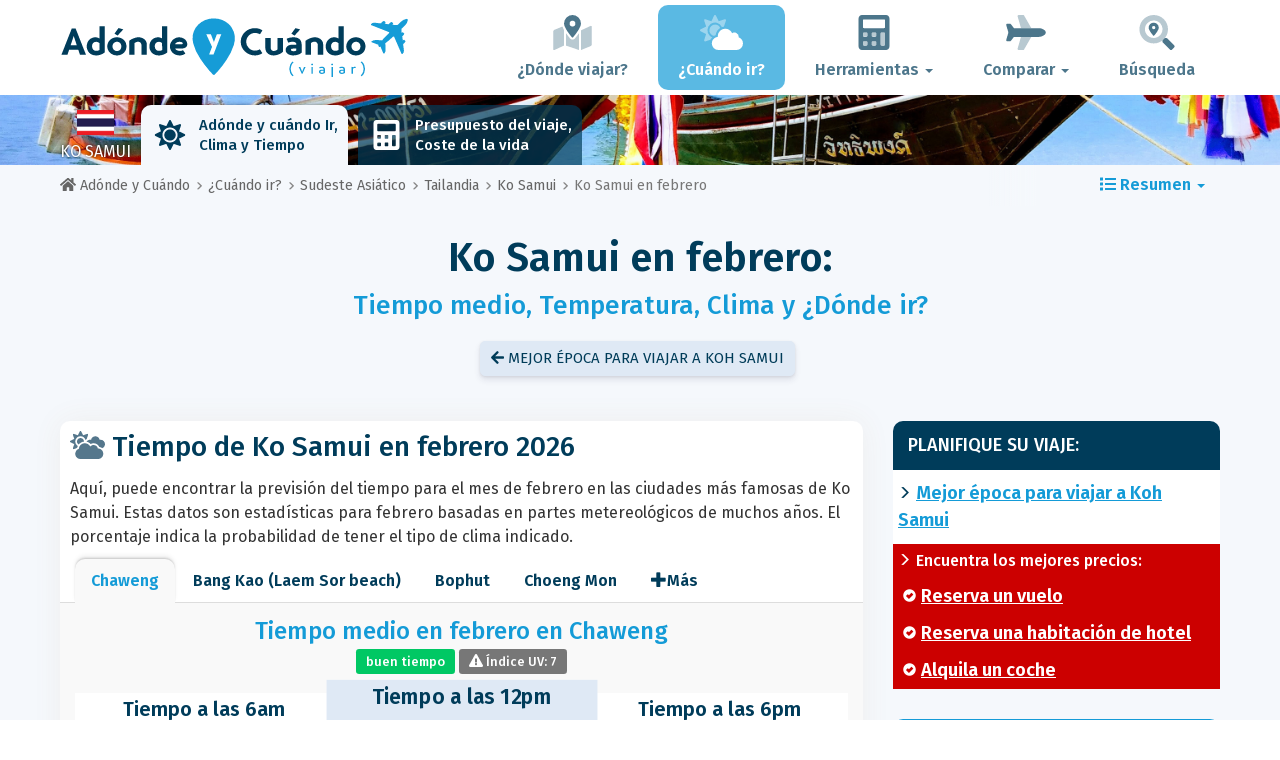

--- FILE ---
content_type: text/html; charset=UTF-8
request_url: https://www.adonde-y-cuando.es/when/sudeste-asia/ko-samui/febrero/
body_size: 24376
content:
<!DOCTYPE html>
    <html lang="es">
	<head>
	<title>Clima en Koh Samui en Febrero 2026 - Tiempo, Temperatura, Clima y Dónde Ir - Adónde y Cuándo</title>

<meta charset="utf-8">
<meta http-equiv="X-UA-Compatible" content="IE=edge">
<meta name="viewport" content="width=device-width, initial-scale=1">
<meta name="description" content="¿El clima en Koh Samui  en febrero es favorable? Descubra el tiempo previsto en febrero 2026 para preparar su viaje.">
<meta name="author" content="Des Clics Nomades">
<meta property="og:title" content="Clima en Koh Samui en febrero 2026 - Tiempo, Temperatura, Clima y Dónde ir" />
<meta property="og:description" content="¿El clima en Koh Samui  en febrero es favorable? Descubra el tiempo previsto en febrero 2026 para preparar su viaje.">
<meta property="og:image" content="https://www.adonde-y-cuando.es/site/images/illustration/koh-samui_459.jpg">
<meta property="og:site_name" content="Adónde y Cuándo">
<meta property="og:locale" content="es-ES">
<link rel="canonical" href="https://www.adonde-y-cuando.es/when/sudeste-asia/ko-samui/febrero/" />
<meta property="og:url" content="https://www.adonde-y-cuando.es/when/sudeste-asia/ko-samui/febrero/">

<script type="bc14921dc3bf3346cd205cf3-text/javascript" src="https://choices.consentframework.com/js/pa/22321/c/5O9Nu/stub" charset="utf-8"></script>
<script type="bc14921dc3bf3346cd205cf3-text/javascript" src="https://choices.consentframework.com/js/pa/22321/c/5O9Nu/cmp" charset="utf-8" async></script>

<link href="/site/bootstrap/css/bootstrap.min.css" rel="stylesheet">
<link rel="preconnect" href="https://fonts.googleapis.com">
<link rel="preconnect" href="https://fonts.gstatic.com" crossorigin>
<link href="https://fonts.googleapis.com/css2?family=Fira+Sans:wght@400;500;600;700;800&display=swap" rel="stylesheet">
<link href="/site/css/styles.min.css?v=2.0.0.320" rel="stylesheet" />


   

<link rel="shortcut icon" type="image/x-icon" href="/site/images/favicon.png" />
<link rel="apple-touch-icon" sizes="114x114" href="/site/images/favicon-114.png" />
<link rel="apple-touch-icon" sizes="72x72" href="/site/images/favicon-72.png" />
<link rel="apple-touch-icon" href="/site/images/favicon-57.png" />


<script defer src="/site/fontawesome/js/all.min.js?v=2.0.0.320" type="bc14921dc3bf3346cd205cf3-text/javascript"></script>

  
  <script type="bc14921dc3bf3346cd205cf3-text/javascript">
    var lang_site = "es";
    var unite_temperature = "F";
    var trad_peuimporte = "No importa";
    var trad_in = "en";

    var trad_js_message_1 = "Por favor, seleccione una ciudad o un país.";
    var trad_js_message_2 = "Por favor, introduzca una palabra clave.";
    var trad_js_message_3 = "Por favor, introduzca su nombre.";
    var trad_js_message_4 = "Por favor, indique su dirección de correo electrónico.";
    var trad_js_message_5 = "Por favor, indique el asunto de su mensaje.";
    var trad_js_message_6 = "Por favor, escriba un mensaje.";
    var trad_js_plus = "Más";
    var trad_js_menu = "MENÚ";
  </script>
 

  <!-- OPTIDIGITAL -->



  <script async="" type="bc14921dc3bf3346cd205cf3-text/javascript" src="https://securepubads.g.doubleclick.net/tag/js/gpt.js"></script>
  <script type="bc14921dc3bf3346cd205cf3-text/javascript">
    var optidigitalQueue = optidigitalQueue || {};
    optidigitalQueue.cmd = optidigitalQueue.cmd || [];
  </script>
  <script type="bc14921dc3bf3346cd205cf3-text/javascript" id='optidigital-ad-init' async data-config='{"adUnit": "/264817739/adonde-y-cuando.es/when-country-month"}' src='//scripts.opti-digital.com/tags/?site=adonde-y-cuando'>
  </script>
   
  <!-- Stay22 -->
  <script type="bc14921dc3bf3346cd205cf3-text/javascript">
  (function (s, t, a, y, twenty, two) {
    s.Stay22 = s.Stay22 || {};
    s.Stay22.params = { lmaID: '68e3cae024ecc1f8e80ca93e' };
    twenty = t.createElement(a);
    two = t.getElementsByTagName(a)[0];
    twenty.async = 1;
    twenty.src = y;
    two.parentNode.insertBefore(twenty, two);
  })(window, document, 'script', 'https://scripts.stay22.com/letmeallez.js');
  </script>
	
	<!-- Google Analytics -->
	<script async src="https://www.googletagmanager.com/gtag/js?id=UA-53541197-3" type="bc14921dc3bf3346cd205cf3-text/javascript"></script>
	<script type="bc14921dc3bf3346cd205cf3-text/javascript">
	  window.dataLayer = window.dataLayer || [];
	  function gtag(){dataLayer.push(arguments);}
	  gtag('js', new Date()); 
	  gtag('config', 'UA-53541197-3');
	</script>

  <script async src="https://fundingchoicesmessages.google.com/i/pub-5891689058172513?ers=1" nonce="0EBiH7t-0l6mbYJ31-_Fng" type="bc14921dc3bf3346cd205cf3-text/javascript"></script><script nonce="0EBiH7t-0l6mbYJ31-_Fng" type="bc14921dc3bf3346cd205cf3-text/javascript">(function() {function signalGooglefcPresent() {if (!window.frames['googlefcPresent']) {if (document.body) {const iframe = document.createElement('iframe'); iframe.style = 'width: 0; height: 0; border: none; z-index: -1000; left: -1000px; top: -1000px;'; iframe.style.display = 'none'; iframe.name = 'googlefcPresent'; document.body.appendChild(iframe);} else {setTimeout(signalGooglefcPresent, 0);}}}signalGooglefcPresent();})();</script>

  <script type="bc14921dc3bf3346cd205cf3-text/javascript">(function(){'use strict';function aa(a){var b=0;return function(){return b<a.length?{done:!1,value:a[b++]}:{done:!0}}}var ba="function"==typeof Object.defineProperties?Object.defineProperty:function(a,b,c){if(a==Array.prototype||a==Object.prototype)return a;a[b]=c.value;return a};
function ca(a){a=["object"==typeof globalThis&&globalThis,a,"object"==typeof window&&window,"object"==typeof self&&self,"object"==typeof global&&global];for(var b=0;b<a.length;++b){var c=a[b];if(c&&c.Math==Math)return c}throw Error("Cannot find global object");}var da=ca(this);function k(a,b){if(b)a:{var c=da;a=a.split(".");for(var d=0;d<a.length-1;d++){var e=a[d];if(!(e in c))break a;c=c[e]}a=a[a.length-1];d=c[a];b=b(d);b!=d&&null!=b&&ba(c,a,{configurable:!0,writable:!0,value:b})}}
function ea(a){return a.raw=a}function m(a){var b="undefined"!=typeof Symbol&&Symbol.iterator&&a[Symbol.iterator];if(b)return b.call(a);if("number"==typeof a.length)return{next:aa(a)};throw Error(String(a)+" is not an iterable or ArrayLike");}function fa(a){for(var b,c=[];!(b=a.next()).done;)c.push(b.value);return c}var ha="function"==typeof Object.create?Object.create:function(a){function b(){}b.prototype=a;return new b},n;
if("function"==typeof Object.setPrototypeOf)n=Object.setPrototypeOf;else{var q;a:{var ia={a:!0},ja={};try{ja.__proto__=ia;q=ja.a;break a}catch(a){}q=!1}n=q?function(a,b){a.__proto__=b;if(a.__proto__!==b)throw new TypeError(a+" is not extensible");return a}:null}var ka=n;
function r(a,b){a.prototype=ha(b.prototype);a.prototype.constructor=a;if(ka)ka(a,b);else for(var c in b)if("prototype"!=c)if(Object.defineProperties){var d=Object.getOwnPropertyDescriptor(b,c);d&&Object.defineProperty(a,c,d)}else a[c]=b[c];a.A=b.prototype}function la(){for(var a=Number(this),b=[],c=a;c<arguments.length;c++)b[c-a]=arguments[c];return b}k("Number.MAX_SAFE_INTEGER",function(){return 9007199254740991});
k("Number.isFinite",function(a){return a?a:function(b){return"number"!==typeof b?!1:!isNaN(b)&&Infinity!==b&&-Infinity!==b}});k("Number.isInteger",function(a){return a?a:function(b){return Number.isFinite(b)?b===Math.floor(b):!1}});k("Number.isSafeInteger",function(a){return a?a:function(b){return Number.isInteger(b)&&Math.abs(b)<=Number.MAX_SAFE_INTEGER}});
k("Math.trunc",function(a){return a?a:function(b){b=Number(b);if(isNaN(b)||Infinity===b||-Infinity===b||0===b)return b;var c=Math.floor(Math.abs(b));return 0>b?-c:c}});k("Object.is",function(a){return a?a:function(b,c){return b===c?0!==b||1/b===1/c:b!==b&&c!==c}});k("Array.prototype.includes",function(a){return a?a:function(b,c){var d=this;d instanceof String&&(d=String(d));var e=d.length;c=c||0;for(0>c&&(c=Math.max(c+e,0));c<e;c++){var f=d[c];if(f===b||Object.is(f,b))return!0}return!1}});
k("String.prototype.includes",function(a){return a?a:function(b,c){if(null==this)throw new TypeError("The 'this' value for String.prototype.includes must not be null or undefined");if(b instanceof RegExp)throw new TypeError("First argument to String.prototype.includes must not be a regular expression");return-1!==this.indexOf(b,c||0)}});/*

 Copyright The Closure Library Authors.
 SPDX-License-Identifier: Apache-2.0
*/
var t=this||self;function v(a){return a};var w,x;a:{for(var ma=["CLOSURE_FLAGS"],y=t,z=0;z<ma.length;z++)if(y=y[ma[z]],null==y){x=null;break a}x=y}var na=x&&x[610401301];w=null!=na?na:!1;var A,oa=t.navigator;A=oa?oa.userAgentData||null:null;function B(a){return w?A?A.brands.some(function(b){return(b=b.brand)&&-1!=b.indexOf(a)}):!1:!1}function C(a){var b;a:{if(b=t.navigator)if(b=b.userAgent)break a;b=""}return-1!=b.indexOf(a)};function D(){return w?!!A&&0<A.brands.length:!1}function E(){return D()?B("Chromium"):(C("Chrome")||C("CriOS"))&&!(D()?0:C("Edge"))||C("Silk")};var pa=D()?!1:C("Trident")||C("MSIE");!C("Android")||E();E();C("Safari")&&(E()||(D()?0:C("Coast"))||(D()?0:C("Opera"))||(D()?0:C("Edge"))||(D()?B("Microsoft Edge"):C("Edg/"))||D()&&B("Opera"));var qa={},F=null;var ra="undefined"!==typeof Uint8Array,sa=!pa&&"function"===typeof btoa;function G(){return"function"===typeof BigInt};var H=0,I=0;function ta(a){var b=0>a;a=Math.abs(a);var c=a>>>0;a=Math.floor((a-c)/4294967296);b&&(c=m(ua(c,a)),b=c.next().value,a=c.next().value,c=b);H=c>>>0;I=a>>>0}function va(a,b){b>>>=0;a>>>=0;if(2097151>=b)var c=""+(4294967296*b+a);else G()?c=""+(BigInt(b)<<BigInt(32)|BigInt(a)):(c=(a>>>24|b<<8)&16777215,b=b>>16&65535,a=(a&16777215)+6777216*c+6710656*b,c+=8147497*b,b*=2,1E7<=a&&(c+=Math.floor(a/1E7),a%=1E7),1E7<=c&&(b+=Math.floor(c/1E7),c%=1E7),c=b+wa(c)+wa(a));return c}
function wa(a){a=String(a);return"0000000".slice(a.length)+a}function ua(a,b){b=~b;a?a=~a+1:b+=1;return[a,b]};var J;J="function"===typeof Symbol&&"symbol"===typeof Symbol()?Symbol():void 0;var xa=J?function(a,b){a[J]|=b}:function(a,b){void 0!==a.g?a.g|=b:Object.defineProperties(a,{g:{value:b,configurable:!0,writable:!0,enumerable:!1}})},K=J?function(a){return a[J]|0}:function(a){return a.g|0},L=J?function(a){return a[J]}:function(a){return a.g},M=J?function(a,b){a[J]=b;return a}:function(a,b){void 0!==a.g?a.g=b:Object.defineProperties(a,{g:{value:b,configurable:!0,writable:!0,enumerable:!1}});return a};function ya(a,b){M(b,(a|0)&-14591)}function za(a,b){M(b,(a|34)&-14557)}
function Aa(a){a=a>>14&1023;return 0===a?536870912:a};var N={},Ba={};function Ca(a){return!(!a||"object"!==typeof a||a.g!==Ba)}function Da(a){return null!==a&&"object"===typeof a&&!Array.isArray(a)&&a.constructor===Object}function P(a,b,c){if(!Array.isArray(a)||a.length)return!1;var d=K(a);if(d&1)return!0;if(!(b&&(Array.isArray(b)?b.includes(c):b.has(c))))return!1;M(a,d|1);return!0}Object.freeze(new function(){});Object.freeze(new function(){});var Ea=/^-?([1-9][0-9]*|0)(\.[0-9]+)?$/;var Q;function Fa(a,b){Q=b;a=new a(b);Q=void 0;return a}
function R(a,b,c){null==a&&(a=Q);Q=void 0;if(null==a){var d=96;c?(a=[c],d|=512):a=[];b&&(d=d&-16760833|(b&1023)<<14)}else{if(!Array.isArray(a))throw Error();d=K(a);if(d&64)return a;d|=64;if(c&&(d|=512,c!==a[0]))throw Error();a:{c=a;var e=c.length;if(e){var f=e-1;if(Da(c[f])){d|=256;b=f-(+!!(d&512)-1);if(1024<=b)throw Error();d=d&-16760833|(b&1023)<<14;break a}}if(b){b=Math.max(b,e-(+!!(d&512)-1));if(1024<b)throw Error();d=d&-16760833|(b&1023)<<14}}}M(a,d);return a};function Ga(a){switch(typeof a){case "number":return isFinite(a)?a:String(a);case "boolean":return a?1:0;case "object":if(a)if(Array.isArray(a)){if(P(a,void 0,0))return}else if(ra&&null!=a&&a instanceof Uint8Array){if(sa){for(var b="",c=0,d=a.length-10240;c<d;)b+=String.fromCharCode.apply(null,a.subarray(c,c+=10240));b+=String.fromCharCode.apply(null,c?a.subarray(c):a);a=btoa(b)}else{void 0===b&&(b=0);if(!F){F={};c="ABCDEFGHIJKLMNOPQRSTUVWXYZabcdefghijklmnopqrstuvwxyz0123456789".split("");d=["+/=",
"+/","-_=","-_.","-_"];for(var e=0;5>e;e++){var f=c.concat(d[e].split(""));qa[e]=f;for(var g=0;g<f.length;g++){var h=f[g];void 0===F[h]&&(F[h]=g)}}}b=qa[b];c=Array(Math.floor(a.length/3));d=b[64]||"";for(e=f=0;f<a.length-2;f+=3){var l=a[f],p=a[f+1];h=a[f+2];g=b[l>>2];l=b[(l&3)<<4|p>>4];p=b[(p&15)<<2|h>>6];h=b[h&63];c[e++]=g+l+p+h}g=0;h=d;switch(a.length-f){case 2:g=a[f+1],h=b[(g&15)<<2]||d;case 1:a=a[f],c[e]=b[a>>2]+b[(a&3)<<4|g>>4]+h+d}a=c.join("")}return a}}return a};function Ha(a,b,c){a=Array.prototype.slice.call(a);var d=a.length,e=b&256?a[d-1]:void 0;d+=e?-1:0;for(b=b&512?1:0;b<d;b++)a[b]=c(a[b]);if(e){b=a[b]={};for(var f in e)Object.prototype.hasOwnProperty.call(e,f)&&(b[f]=c(e[f]))}return a}function Ia(a,b,c,d,e){if(null!=a){if(Array.isArray(a))a=P(a,void 0,0)?void 0:e&&K(a)&2?a:Ja(a,b,c,void 0!==d,e);else if(Da(a)){var f={},g;for(g in a)Object.prototype.hasOwnProperty.call(a,g)&&(f[g]=Ia(a[g],b,c,d,e));a=f}else a=b(a,d);return a}}
function Ja(a,b,c,d,e){var f=d||c?K(a):0;d=d?!!(f&32):void 0;a=Array.prototype.slice.call(a);for(var g=0;g<a.length;g++)a[g]=Ia(a[g],b,c,d,e);c&&c(f,a);return a}function Ka(a){return a.s===N?a.toJSON():Ga(a)};function La(a,b,c){c=void 0===c?za:c;if(null!=a){if(ra&&a instanceof Uint8Array)return b?a:new Uint8Array(a);if(Array.isArray(a)){var d=K(a);if(d&2)return a;b&&(b=0===d||!!(d&32)&&!(d&64||!(d&16)));return b?M(a,(d|34)&-12293):Ja(a,La,d&4?za:c,!0,!0)}a.s===N&&(c=a.h,d=L(c),a=d&2?a:Fa(a.constructor,Ma(c,d,!0)));return a}}function Ma(a,b,c){var d=c||b&2?za:ya,e=!!(b&32);a=Ha(a,b,function(f){return La(f,e,d)});xa(a,32|(c?2:0));return a};function Na(a,b){a=a.h;return Oa(a,L(a),b)}function Oa(a,b,c,d){if(-1===c)return null;if(c>=Aa(b)){if(b&256)return a[a.length-1][c]}else{var e=a.length;if(d&&b&256&&(d=a[e-1][c],null!=d))return d;b=c+(+!!(b&512)-1);if(b<e)return a[b]}}function Pa(a,b,c,d,e){var f=Aa(b);if(c>=f||e){var g=b;if(b&256)e=a[a.length-1];else{if(null==d)return;e=a[f+(+!!(b&512)-1)]={};g|=256}e[c]=d;c<f&&(a[c+(+!!(b&512)-1)]=void 0);g!==b&&M(a,g)}else a[c+(+!!(b&512)-1)]=d,b&256&&(a=a[a.length-1],c in a&&delete a[c])}
function Qa(a,b){var c=Ra;var d=void 0===d?!1:d;var e=a.h;var f=L(e),g=Oa(e,f,b,d);if(null!=g&&"object"===typeof g&&g.s===N)c=g;else if(Array.isArray(g)){var h=K(g),l=h;0===l&&(l|=f&32);l|=f&2;l!==h&&M(g,l);c=new c(g)}else c=void 0;c!==g&&null!=c&&Pa(e,f,b,c,d);e=c;if(null==e)return e;a=a.h;f=L(a);f&2||(g=e,c=g.h,h=L(c),g=h&2?Fa(g.constructor,Ma(c,h,!1)):g,g!==e&&(e=g,Pa(a,f,b,e,d)));return e}function Sa(a,b){a=Na(a,b);return null==a||"string"===typeof a?a:void 0}
function Ta(a,b){var c=void 0===c?0:c;a=Na(a,b);if(null!=a)if(b=typeof a,"number"===b?Number.isFinite(a):"string"!==b?0:Ea.test(a))if("number"===typeof a){if(a=Math.trunc(a),!Number.isSafeInteger(a)){ta(a);b=H;var d=I;if(a=d&2147483648)b=~b+1>>>0,d=~d>>>0,0==b&&(d=d+1>>>0);b=4294967296*d+(b>>>0);a=a?-b:b}}else if(b=Math.trunc(Number(a)),Number.isSafeInteger(b))a=String(b);else{if(b=a.indexOf("."),-1!==b&&(a=a.substring(0,b)),!("-"===a[0]?20>a.length||20===a.length&&-922337<Number(a.substring(0,7)):
19>a.length||19===a.length&&922337>Number(a.substring(0,6)))){if(16>a.length)ta(Number(a));else if(G())a=BigInt(a),H=Number(a&BigInt(4294967295))>>>0,I=Number(a>>BigInt(32)&BigInt(4294967295));else{b=+("-"===a[0]);I=H=0;d=a.length;for(var e=b,f=(d-b)%6+b;f<=d;e=f,f+=6)e=Number(a.slice(e,f)),I*=1E6,H=1E6*H+e,4294967296<=H&&(I+=Math.trunc(H/4294967296),I>>>=0,H>>>=0);b&&(b=m(ua(H,I)),a=b.next().value,b=b.next().value,H=a,I=b)}a=H;b=I;b&2147483648?G()?a=""+(BigInt(b|0)<<BigInt(32)|BigInt(a>>>0)):(b=
m(ua(a,b)),a=b.next().value,b=b.next().value,a="-"+va(a,b)):a=va(a,b)}}else a=void 0;return null!=a?a:c}function S(a,b){a=Sa(a,b);return null!=a?a:""};function T(a,b,c){this.h=R(a,b,c)}T.prototype.toJSON=function(){return Ua(this,Ja(this.h,Ka,void 0,void 0,!1),!0)};T.prototype.s=N;T.prototype.toString=function(){return Ua(this,this.h,!1).toString()};
function Ua(a,b,c){var d=a.constructor.v,e=L(c?a.h:b);a=b.length;if(!a)return b;var f;if(Da(c=b[a-1])){a:{var g=c;var h={},l=!1,p;for(p in g)if(Object.prototype.hasOwnProperty.call(g,p)){var u=g[p];if(Array.isArray(u)){var jb=u;if(P(u,d,+p)||Ca(u)&&0===u.size)u=null;u!=jb&&(l=!0)}null!=u?h[p]=u:l=!0}if(l){for(var O in h){g=h;break a}g=null}}g!=c&&(f=!0);a--}for(p=+!!(e&512)-1;0<a;a--){O=a-1;c=b[O];O-=p;if(!(null==c||P(c,d,O)||Ca(c)&&0===c.size))break;var kb=!0}if(!f&&!kb)return b;b=Array.prototype.slice.call(b,
0,a);g&&b.push(g);return b};function Va(a){return function(b){if(null==b||""==b)b=new a;else{b=JSON.parse(b);if(!Array.isArray(b))throw Error(void 0);xa(b,32);b=Fa(a,b)}return b}};function Wa(a){this.h=R(a)}r(Wa,T);var Xa=Va(Wa);var U;function V(a){this.g=a}V.prototype.toString=function(){return this.g+""};var Ya={};function Za(a){if(void 0===U){var b=null;var c=t.trustedTypes;if(c&&c.createPolicy){try{b=c.createPolicy("goog#html",{createHTML:v,createScript:v,createScriptURL:v})}catch(d){t.console&&t.console.error(d.message)}U=b}else U=b}a=(b=U)?b.createScriptURL(a):a;return new V(a,Ya)};function $a(){return Math.floor(2147483648*Math.random()).toString(36)+Math.abs(Math.floor(2147483648*Math.random())^Date.now()).toString(36)};function ab(a,b){b=String(b);"application/xhtml+xml"===a.contentType&&(b=b.toLowerCase());return a.createElement(b)}function bb(a){this.g=a||t.document||document};/*

 SPDX-License-Identifier: Apache-2.0
*/
function cb(a,b){a.src=b instanceof V&&b.constructor===V?b.g:"type_error:TrustedResourceUrl";var c,d;(c=(b=null==(d=(c=(a.ownerDocument&&a.ownerDocument.defaultView||window).document).querySelector)?void 0:d.call(c,"script[nonce]"))?b.nonce||b.getAttribute("nonce")||"":"")&&a.setAttribute("nonce",c)};function db(a){a=void 0===a?document:a;return a.createElement("script")};function eb(a,b,c,d,e,f){try{var g=a.g,h=db(g);h.async=!0;cb(h,b);g.head.appendChild(h);h.addEventListener("load",function(){e();d&&g.head.removeChild(h)});h.addEventListener("error",function(){0<c?eb(a,b,c-1,d,e,f):(d&&g.head.removeChild(h),f())})}catch(l){f()}};var fb=t.atob("aHR0cHM6Ly93d3cuZ3N0YXRpYy5jb20vaW1hZ2VzL2ljb25zL21hdGVyaWFsL3N5c3RlbS8xeC93YXJuaW5nX2FtYmVyXzI0ZHAucG5n"),gb=t.atob("WW91IGFyZSBzZWVpbmcgdGhpcyBtZXNzYWdlIGJlY2F1c2UgYWQgb3Igc2NyaXB0IGJsb2NraW5nIHNvZnR3YXJlIGlzIGludGVyZmVyaW5nIHdpdGggdGhpcyBwYWdlLg=="),hb=t.atob("RGlzYWJsZSBhbnkgYWQgb3Igc2NyaXB0IGJsb2NraW5nIHNvZnR3YXJlLCB0aGVuIHJlbG9hZCB0aGlzIHBhZ2Uu");function ib(a,b,c){this.i=a;this.u=b;this.o=c;this.g=null;this.j=[];this.m=!1;this.l=new bb(this.i)}
function lb(a){if(a.i.body&&!a.m){var b=function(){mb(a);t.setTimeout(function(){nb(a,3)},50)};eb(a.l,a.u,2,!0,function(){t[a.o]||b()},b);a.m=!0}}
function mb(a){for(var b=W(1,5),c=0;c<b;c++){var d=X(a);a.i.body.appendChild(d);a.j.push(d)}b=X(a);b.style.bottom="0";b.style.left="0";b.style.position="fixed";b.style.width=W(100,110).toString()+"%";b.style.zIndex=W(2147483544,2147483644).toString();b.style.backgroundColor=ob(249,259,242,252,219,229);b.style.boxShadow="0 0 12px #888";b.style.color=ob(0,10,0,10,0,10);b.style.display="flex";b.style.justifyContent="center";b.style.fontFamily="Roboto, Arial";c=X(a);c.style.width=W(80,85).toString()+
"%";c.style.maxWidth=W(750,775).toString()+"px";c.style.margin="24px";c.style.display="flex";c.style.alignItems="flex-start";c.style.justifyContent="center";d=ab(a.l.g,"IMG");d.className=$a();d.src=fb;d.alt="Warning icon";d.style.height="24px";d.style.width="24px";d.style.paddingRight="16px";var e=X(a),f=X(a);f.style.fontWeight="bold";f.textContent=gb;var g=X(a);g.textContent=hb;Y(a,e,f);Y(a,e,g);Y(a,c,d);Y(a,c,e);Y(a,b,c);a.g=b;a.i.body.appendChild(a.g);b=W(1,5);for(c=0;c<b;c++)d=X(a),a.i.body.appendChild(d),
a.j.push(d)}function Y(a,b,c){for(var d=W(1,5),e=0;e<d;e++){var f=X(a);b.appendChild(f)}b.appendChild(c);c=W(1,5);for(d=0;d<c;d++)e=X(a),b.appendChild(e)}function W(a,b){return Math.floor(a+Math.random()*(b-a))}function ob(a,b,c,d,e,f){return"rgb("+W(Math.max(a,0),Math.min(b,255)).toString()+","+W(Math.max(c,0),Math.min(d,255)).toString()+","+W(Math.max(e,0),Math.min(f,255)).toString()+")"}function X(a){a=ab(a.l.g,"DIV");a.className=$a();return a}
function nb(a,b){0>=b||null!=a.g&&0!==a.g.offsetHeight&&0!==a.g.offsetWidth||(pb(a),mb(a),t.setTimeout(function(){nb(a,b-1)},50))}function pb(a){for(var b=m(a.j),c=b.next();!c.done;c=b.next())(c=c.value)&&c.parentNode&&c.parentNode.removeChild(c);a.j=[];(b=a.g)&&b.parentNode&&b.parentNode.removeChild(b);a.g=null};function qb(a,b,c,d,e){function f(l){document.body?g(document.body):0<l?t.setTimeout(function(){f(l-1)},e):b()}function g(l){l.appendChild(h);t.setTimeout(function(){h?(0!==h.offsetHeight&&0!==h.offsetWidth?b():a(),h.parentNode&&h.parentNode.removeChild(h)):a()},d)}var h=rb(c);f(3)}function rb(a){var b=document.createElement("div");b.className=a;b.style.width="1px";b.style.height="1px";b.style.position="absolute";b.style.left="-10000px";b.style.top="-10000px";b.style.zIndex="-10000";return b};function Ra(a){this.h=R(a)}r(Ra,T);function sb(a){this.h=R(a)}r(sb,T);var tb=Va(sb);function ub(a){var b=la.apply(1,arguments);if(0===b.length)return Za(a[0]);for(var c=a[0],d=0;d<b.length;d++)c+=encodeURIComponent(b[d])+a[d+1];return Za(c)};function vb(a){if(!a)return null;a=Sa(a,4);var b;null===a||void 0===a?b=null:b=Za(a);return b};var wb=ea([""]),xb=ea([""]);function yb(a,b){this.m=a;this.o=new bb(a.document);this.g=b;this.j=S(this.g,1);this.u=vb(Qa(this.g,2))||ub(wb);this.i=!1;b=vb(Qa(this.g,13))||ub(xb);this.l=new ib(a.document,b,S(this.g,12))}yb.prototype.start=function(){zb(this)};
function zb(a){Ab(a);eb(a.o,a.u,3,!1,function(){a:{var b=a.j;var c=t.btoa(b);if(c=t[c]){try{var d=Xa(t.atob(c))}catch(e){b=!1;break a}b=b===Sa(d,1)}else b=!1}b?Z(a,S(a.g,14)):(Z(a,S(a.g,8)),lb(a.l))},function(){qb(function(){Z(a,S(a.g,7));lb(a.l)},function(){return Z(a,S(a.g,6))},S(a.g,9),Ta(a.g,10),Ta(a.g,11))})}function Z(a,b){a.i||(a.i=!0,a=new a.m.XMLHttpRequest,a.open("GET",b,!0),a.send())}function Ab(a){var b=t.btoa(a.j);a.m[b]&&Z(a,S(a.g,5))};(function(a,b){t[a]=function(){var c=la.apply(0,arguments);t[a]=function(){};b.call.apply(b,[null].concat(c instanceof Array?c:fa(m(c))))}})("__h82AlnkH6D91__",function(a){"function"===typeof window.atob&&(new yb(window,tb(window.atob(a)))).start()});}).call(this);

window.__h82AlnkH6D91__("[base64]/[base64]/[base64]/[base64]");</script>
	</head>

	<body>
	

<header>
        <div id="menu" class="navbar navbar-default">
            <div class="container">
                <div class="navbar-header">
                    <button class="navbar-toggle" data-target=".navbar-header-collapse" data-toggle="collapse" type="button">
                        <span class="sr-only"></span>
                        <span class="icon-bar"></span>
                        <span class="icon-bar"></span>
                        <span class="icon-bar"></span>
                    </button>

                    
                    <a class="navbar-brand" href="https://www.adonde-y-cuando.es/" title="¿Adónde y Cuándo viajar?">
                        <script src="/cdn-cgi/scripts/7d0fa10a/cloudflare-static/rocket-loader.min.js" data-cf-settings="bc14921dc3bf3346cd205cf3-|49"></script><img src="https://www.adonde-y-cuando.es/site/images/logo/logo-es.svg" alt="Logo ¿Adónde y Cuándo viajar?" onerror="this.removeAttribute('onerror'); this.src='https://www.adonde-y-cuando.es/site/images/logo/logo-es.png'" width="300" height="65">
                    </a>
                   

                </div>
                <div class="collapse navbar-collapse navbar-header-collapse">
                    <ul class="nav navbar-nav navbar-right">
                    	<li><a href="https://www.adonde-y-cuando.es/where/" title="¿Dónde viajar?"><i class="fad fa-map-marked-alt fa-3x fa-fw"></i>¿Dónde viajar?</a></li><li class="active"><a href="https://www.adonde-y-cuando.es/when/" title="¿Cuándo ir?"><i class="fad fa-cloud-sun fa-3x fa-fw"></i>¿Cuándo ir?</a></li><li class="dropdown"><a href="#" class="dropdown-toggle" role="button" data-toggle="dropdown" aria-haspopup="true" aria-expanded="false"><i class="fad fa-calculator fa-3x fa-fw"></i>Herramientas <span class="caret"></span></a>
								<ul class="dropdown-menu"><li><a href="https://www.adonde-y-cuando.es/budget/" title=""><i class="fa fa-calculator fa-2x fa-fw fa-pull-left" aria-hidden="true"></i>Presupuesto<br /><small>Calcula tu presupuesto con nuestra herramienta gratuita</small></a></li></ul></li><li class="dropdown"><a href="#" class="dropdown-toggle" role="button" data-toggle="dropdown" aria-haspopup="true" aria-expanded="false"><i class="fad fa-plane fa-2x fa-fw fa-3x fa-fw"></i>Comparar <span class="caret"></span></a>
								<ul class="dropdown-menu"><li><a href="https://www.adonde-y-cuando.es/compare/flights/" title="Compara precios de vuelos"><i class="fas fa-plane-departure fa-2x fa-fw fa-pull-left" aria-hidden="true"></i>Vuelos<br /><small>Reserva tu vuelo al mejor precio</small></a></li><li><a href="https://www.adonde-y-cuando.es/compare/hotels/" title="Compara precios de hoteles"><i class="fas fa-hotel fa-2x fa-fw fa-pull-left" aria-hidden="true"></i>Hotel<br /><small>Reserva y compara precios de habitaciones de hotel</small></a></li><li><a href="https://www.adonde-y-cuando.es/compare/cars/" title="Compara precios de alquiler de coches"><i class="fas fa-car fa-2x fa-fw fa-pull-left" aria-hidden="true"></i>Alquiler de coches<br /><small>Reserva tu coche de alquiler</small></a></li></ul></li>                        <li><a href="#" data-toggle="modal" data-target="#searchBox"><i class="fad fa-search-location fa-3x fa-fw"></i>Búsqueda</a></li>
                        
                    </ul>
                </div>
            </div>
        </div>
        				<!-- MODAL DE RECHERCHE -->
                        <div class="modal fade" id="searchBox" tabindex="-1" role="dialog">
                            <div class="modal-dialog" role="document">
                                <div class="modal-content">
                                    <div class="modal-header">
                                        <button type="button" class="close" data-dismiss="modal" aria-label="Close"><i class="fas fa-times"></i></button>
                                    </div>
                                    <div class="modal-body">
                                        <p class="title">Buscar en la web Adónde y Cuándo:</p>
                                        <form action="/site/registerdata.php" method="post" class="navbar-form" id="recherche_site" role="search">
                                            <div class="input-group input-group-lg">
                                                <input type="text" class="form-control" name="q" placeholder="Ciudad, país o palabra clave" id="recherche">
                                                <input type="hidden" name="recherche" value="1">
                                                    <input type="hidden" name="rubrique" id="q_rubrique" value="">
                                                    <input type="hidden" name="q_villepays" id="q_villepays" value="">
                                                <span class="input-group-btn">
                                                    <button class="btn btn-default" type="submit"><i class="fas fa-search"></i></button>
                                                </span>
                                            </div>
                                        </form>
                                    </div>
                                </div>
                            </div>
                        </div>
    </header>  	
  	<main>
    <!-- BEGIN Page Content -->
    <nav id="menu-pays" style="background-image: url('https://www.adonde-y-cuando.es/site/images/cover/ko-samui_3442_cover.jpg'); background-size: cover; background-position: center center;" class="hidden-xs">
        <div class="container">
            <ul class="nav nav-tabs">
                <li class="flag"><img src="https://www.adonde-y-cuando.es/site/images/flags/koh-samui.gif" />Ko Samui</li><li class="active"><a href="https://www.adonde-y-cuando.es/when/sudeste-asia/ko-samui/" title="Mejor época para viajar a Koh Samui"><i class="fas fa-sun fa-2x fa-fw" aria-hidden="true"></i>Adónde y cuándo Ir, <br>Clima y Tiempo</a></li><li><a href="https://www.adonde-y-cuando.es/budget/tailandia/ko-samui/" title="Presupuesto de viaje y coste de la vida en Koh Samui"><i class="fas fa-calculator fa-2x fa-fw" aria-hidden="true"></i>Presupuesto del viaje, <br> Coste de la vida</a></li></ul>
        </div>
</nav><div id="breadcrumb">
        <div class="container">

            <div class="row">
            <nav aria-label="breadcrumbs" class="breadcrumbs_container col-xs-9 col-sm-10">
                <ul class="breadcrumb" itemscope itemtype="https://schema.org/BreadcrumbList">
                    <li itemprop="itemListElement" itemscope itemtype="http://schema.org/ListItem">
              <a href="https://www.adonde-y-cuando.es/" title="¿Adónde y Cuándo viajar?" itemprop="item"><i class="fas fa-home"></i> <span itemprop="name">Adónde y Cuándo</span></a>
              <meta itemprop="position" content="1" />
              </li><li itemprop="itemListElement" itemscope itemtype="http://schema.org/ListItem"><a href="https://www.adonde-y-cuando.es/when/" itemprop="item" title="Clima / ¿Cuándo viajar?"><span itemprop="name">¿Cuándo ir?</span></a>
						<meta itemprop="position" content="2" /></li><li itemprop="itemListElement" itemscope itemtype="http://schema.org/ListItem"><a href="https://www.adonde-y-cuando.es/when/sudeste-asia/" itemprop="item" title="Cuándo ir a  Sudeste Asiático"><span itemprop="name">Sudeste Asiático</span></a>
						<meta itemprop="position" content="3" /></li><li itemprop="itemListElement" itemscope itemtype="http://schema.org/ListItem"><a href="https://www.adonde-y-cuando.es/when/sudeste-asia/tailandia/" itemprop="item" title="Cuándo ir a tailandia"><span itemprop="name">Tailandia</span></a>
						<meta itemprop="position" content="4" /></li><li itemprop="itemListElement" itemscope itemtype="http://schema.org/ListItem"><a href="https://www.adonde-y-cuando.es/when/sudeste-asia/ko-samui/" itemprop="item" title="Cuándo ir a Ko Samui"><span itemprop="name">Ko Samui</span></a>
						<meta itemprop="position" content="5" /></li><li class="active" itemprop="itemListElement" itemscope itemtype="http://schema.org/ListItem"><span itemprop="name">Ko Samui en febrero</span>
						<meta itemprop="position" content="6" /></li></ul><div class="breadcrumbs_erase"></div></nav><div class="col-xs-3 col-sm-2">
                    <nav id="sommaire" class="dropdown pull-right">
                    <a href="#" class="dropdown-toggle" data-toggle="dropdown" aria-haspopup="true" aria-expanded="false">
                    <i class="fas fa-list"></i><span class="hidden-sm hidden-xs"> Resumen </span><span class="caret hidden-md"></span></a>
                    <ul class="dropdown-menu"><li><a href="#weather"><i class="fas fa-clouds-sun fa-fw"></i> Tiempo en febrero</a></li><li><a href="#wheretogo"><i class="fas fa-map fa-fw"></i> Dónde ir en febrero</a></li><li><a href="#climate"><i class="fas fa-temperature-hot fa-fw"></i> Clima en febrero</a></li><li><a href="#cities"><i class="fas fa-map-signs fa-fw"></i> Ciudad por ciudad</a></li></ul>
                </nav></div></div>
        </div>
    </div>
 <article id="content">
        <div class="container">
        	

        	<div id="page_header">
            <h1>Ko Samui en febrero: <small>Tiempo medio, Temperatura, Clima y ¿Dónde ir?</small></h1>
            
            	
			<p><a href="/when/sudeste-asia/ko-samui/"  class="btn btn-primary-invert"  title="Todo sobre el clima de Ko Samui y la mejor época para visitar ciudad por ciudad."><i class="fas fa-arrow-left"></i> Mejor época para viajar a Koh Samui</a></p>


       		</div>


       	  
            <div class="row row-flex">
                <div class="col-lg-8" id="contenu_page">
                <section class="bordered">
                <h2 id="weather"><i class="fas fa-clouds-sun fa-fw"></i> Tiempo de Ko Samui en febrero 2026</h2> 

  
<p>Aquí, puede encontrar la previsión del tiempo para el mes de febrero en las ciudades más famosas de Ko Samui. Estas datos son estadísticas para febrero basadas en partes metereológicos de muchos años. El porcentaje indica la probabilidad de tener el tipo de clima indicado.</p>

<div class="pub taillefixe hidden-lg hidden-md hidden-sm"><div id="optidigital-adslot-Mobile_Pos1" style="display: none;" class="Mobile_Pos1"></div></div>     

        <div class="tabweather">
        	<div class="container_tabs">
                <ul class="nav nav-tabs" role="tablist">
                  <li class="active" id="ville_6910"><a href="#" onclick="if (!window.__cfRLUnblockHandlers) return false; event.preventDefault();change_meteo_mois_pays(6910,2,244);" data-cf-modified-bc14921dc3bf3346cd205cf3-="">Chaweng</a></li><li id="ville_6917"><a href="#" onclick="if (!window.__cfRLUnblockHandlers) return false; event.preventDefault();change_meteo_mois_pays(6917,2,244);" data-cf-modified-bc14921dc3bf3346cd205cf3-="">Bang Kao (Laem Sor beach)</a></li><li id="ville_6913"><a href="#" onclick="if (!window.__cfRLUnblockHandlers) return false; event.preventDefault();change_meteo_mois_pays(6913,2,244);" data-cf-modified-bc14921dc3bf3346cd205cf3-="">Bophut</a></li><li id="ville_6916"><a href="#" onclick="if (!window.__cfRLUnblockHandlers) return false; event.preventDefault();change_meteo_mois_pays(6916,2,244);" data-cf-modified-bc14921dc3bf3346cd205cf3-="">Choeng Mon</a></li><li id="ville_6920"><a href="#" onclick="if (!window.__cfRLUnblockHandlers) return false; event.preventDefault();change_meteo_mois_pays(6920,2,244);" data-cf-modified-bc14921dc3bf3346cd205cf3-="">Koh Madsum</a></li><li id="ville_6918"><a href="#" onclick="if (!window.__cfRLUnblockHandlers) return false; event.preventDefault();change_meteo_mois_pays(6918,2,244);" data-cf-modified-bc14921dc3bf3346cd205cf3-="">Koh Phaluai</a></li><li id="ville_6919"><a href="#" onclick="if (!window.__cfRLUnblockHandlers) return false; event.preventDefault();change_meteo_mois_pays(6919,2,244);" data-cf-modified-bc14921dc3bf3346cd205cf3-="">Koh Taen</a></li><li id="ville_6911"><a href="#" onclick="if (!window.__cfRLUnblockHandlers) return false; event.preventDefault();change_meteo_mois_pays(6911,2,244);" data-cf-modified-bc14921dc3bf3346cd205cf3-="">Lamai beach</a></li><li id="ville_6914"><a href="#" onclick="if (!window.__cfRLUnblockHandlers) return false; event.preventDefault();change_meteo_mois_pays(6914,2,244);" data-cf-modified-bc14921dc3bf3346cd205cf3-="">Lipa Noi</a></li><li id="ville_6915"><a href="#" onclick="if (!window.__cfRLUnblockHandlers) return false; event.preventDefault();change_meteo_mois_pays(6915,2,244);" data-cf-modified-bc14921dc3bf3346cd205cf3-="">Maenam</a></li><li id="ville_6912"><a href="#" onclick="if (!window.__cfRLUnblockHandlers) return false; event.preventDefault();change_meteo_mois_pays(6912,2,244);" data-cf-modified-bc14921dc3bf3346cd205cf3-="">Nathon</a></li>                </ul>
                <div class="erase"></div>
             </div>
        <div class="tab-content" id="meteo_content" style="min-height: 800px;">          
        
        				<div class="active in tab-pane fade text-center" id="meteo-0">
              
              
              <h3 class="nomargintop nomarginbottom text-primary">Tiempo medio en febrero en Chaweng</h3>
              <p><span class="label label-success">buen tiempo</span>


               <span class="label label-default"><i class="fas fa-exclamation-triangle"></i> Índice UV: 7</span></p>

 <div class="row nomargintop nomarginbottom">
               <div class="col-sm-4">
               <h5 class="text-center">Tiempo a las 6am</h5>
               <h6 class="text-center"><i class="fas fa-thermometer-full text-success fa-2x"></i> 83°F</h6>
               <p class="hidden-xs"><img src="https://www.adonde-y-cuando.es//site/images/meteo/256x256/day/116.png" alt="Sol y parcialmente nuboso" class="img-responsive"/><small><b>Sol y parcialmente nuboso</b></small><br/><span class="label label-primary"><small>36% veces</small></span></p><div class="row"><div class="col-xs-3 col-sm-4 nopadding hidden-sm hidden-md hidden-lg bgnone"><p class="text-center nomarginbottom"><img src="https://www.adonde-y-cuando.es//site/images/meteo/64x64/day/116.png" data-toggle="tooltip" data-placement="top" title="Sol y parcialmente nuboso" alt="Sol y parcialmente nuboso"/></p><p class="text-center"><span class="label label-primary">36%</span></p></div><div class="col-xs-3 col-sm-4 nopadding bgnone"><p class="text-center nomarginbottom"><img src="https://www.adonde-y-cuando.es//site/images/meteo/64x64/day/113.png" data-toggle="tooltip" data-placement="top" title="Cielo despejado, totalmente soleado" alt="Cielo despejado, totalmente soleado"/></p><p class="text-center"><span class="label label-primary">32%</span></p></div><div class="col-xs-3 col-sm-4 nopadding bgnone"><p class="text-center nomarginbottom"><img src="https://www.adonde-y-cuando.es//site/images/meteo/64x64/day/299.png" data-toggle="tooltip" data-placement="top" title="Lluvia moderada intermitente" alt="Lluvia moderada intermitente"/></p><p class="text-center"><span class="label label-primary">17%</span></p></div><div class="col-xs-3 col-sm-4 nopadding bgnone"><p class="text-center nomarginbottom"><img src="https://www.adonde-y-cuando.es//site/images/meteo/64x64/day/308.png" data-toggle="tooltip" data-placement="top" title="Fuerte lluvia" alt="Fuerte lluvia"/></p><p class="text-center"><span class="label label-primary">10%</span></p></div></div>               </div>
               <div class="col-sm-4 middle">
               <h5 class="text-center">Tiempo a las 12pm</h5>
               <h6 class="text-center"><i class="fas fa-thermometer-full text-success fa-2x"></i> 83°F</h6>
               <p class="hidden-xs"><img src="https://www.adonde-y-cuando.es//site/images/meteo/256x256/day/113.png" alt="Cielo despejado, totalmente soleado" class="img-responsive"/><small><b>Cielo despejado, totalmente soleado</b></small><br/><span class="label label-primary"><small>37% veces</small></span></p><div class="row"><div class="col-xs-3 col-sm-4 nopadding hidden-sm hidden-md hidden-lg bgnone"><p class="text-center nomarginbottom"><img src="https://www.adonde-y-cuando.es//site/images/meteo/64x64/day/113.png" data-toggle="tooltip" data-placement="top" title="Cielo despejado, totalmente soleado" alt="Cielo despejado, totalmente soleado"/></p><p class="text-center"><span class="label label-primary">37%</span></p></div><div class="col-xs-3 col-sm-4 nopadding bgnone"><p class="text-center nomarginbottom"><img src="https://www.adonde-y-cuando.es//site/images/meteo/64x64/day/116.png" data-toggle="tooltip" data-placement="top" title="Sol y parcialmente nuboso" alt="Sol y parcialmente nuboso"/></p><p class="text-center"><span class="label label-primary">29%</span></p></div><div class="col-xs-3 col-sm-4 nopadding bgnone"><p class="text-center nomarginbottom"><img src="https://www.adonde-y-cuando.es//site/images/meteo/64x64/day/299.png" data-toggle="tooltip" data-placement="top" title="Lluvia moderada intermitente" alt="Lluvia moderada intermitente"/></p><p class="text-center"><span class="label label-primary">25%</span></p></div><div class="col-xs-3 col-sm-4 nopadding bgnone"><p class="text-center nomarginbottom"><img src="https://www.adonde-y-cuando.es//site/images/meteo/64x64/day/122.png" data-toggle="tooltip" data-placement="top" title="Cubierto" alt="Cubierto"/></p><p class="text-center"><span class="label label-primary">6%</span></p></div></div>               </div>
               <div class="col-sm-4">
               <h5 class="text-center">Tiempo a las 6pm</h5>
               <h6 class="text-center"><i class="fas fa-thermometer-full text-success fa-2x"></i> 83°F</h6>
               <p class="hidden-xs"><img src="https://www.adonde-y-cuando.es//site/images/meteo/256x256/day/113.png" alt="Cielo despejado, totalmente soleado" class="img-responsive"/><small><b>Cielo despejado, totalmente soleado</b></small><br/><span class="label label-primary"><small>42% veces</small></span></p><div class="row"><div class="col-xs-3 col-sm-4 nopadding hidden-sm hidden-md hidden-lg bgnone"><p class="text-center nomarginbottom"><img src="https://www.adonde-y-cuando.es//site/images/meteo/64x64/day/113.png" data-toggle="tooltip" data-placement="top" title="Cielo despejado, totalmente soleado" alt="Cielo despejado, totalmente soleado"/></p><p class="text-center"><span class="label label-primary">42%</span></p></div><div class="col-xs-3 col-sm-4 nopadding bgnone"><p class="text-center nomarginbottom"><img src="https://www.adonde-y-cuando.es//site/images/meteo/64x64/day/116.png" data-toggle="tooltip" data-placement="top" title="Sol y parcialmente nuboso" alt="Sol y parcialmente nuboso"/></p><p class="text-center"><span class="label label-primary">30%</span></p></div><div class="col-xs-3 col-sm-4 nopadding bgnone"><p class="text-center nomarginbottom"><img src="https://www.adonde-y-cuando.es//site/images/meteo/64x64/day/299.png" data-toggle="tooltip" data-placement="top" title="Lluvia moderada intermitente" alt="Lluvia moderada intermitente"/></p><p class="text-center"><span class="label label-primary">24%</span></p></div><div class="col-xs-3 col-sm-4 nopadding bgnone"><p class="text-center nomarginbottom"><img src="https://www.adonde-y-cuando.es//site/images/meteo/64x64/day/122.png" data-toggle="tooltip" data-placement="top" title="Cubierto" alt="Cubierto"/></p><p class="text-center"><span class="label label-primary">3%</span></p></div></div>               </div> 
              </div>

              <div class="row  meteo_nuit">
               <div class="col-sm-3" >
                  <h5><i class="fas fa-moon"></i> Tiempo a las 3am</h5>
                  <h6><i class="fas fa-thermometer-full text-white fa-2x"></i>  83°F</h6>
               </div>
               
               <div class="col-sm-9" >

               <div class="row"><div class="col-xs-3 col-sm-3 nopadding bgnone"><p class="text-center nomarginbottom"><img src="https://www.adonde-y-cuando.es//site/images/meteo/64x64/night/113.png" data-toggle="tooltip" data-placement="top" title="Cielo despejado, totalmente soleado" alt="Cielo despejado, totalmente soleado"/></p><p class="text-center"><span class="label label-primary">37%</span></p></div><div class="col-xs-3 col-sm-3 nopadding bgnone"><p class="text-center nomarginbottom"><img src="https://www.adonde-y-cuando.es//site/images/meteo/64x64/night/116.png" data-toggle="tooltip" data-placement="top" title="Sol y parcialmente nuboso" alt="Sol y parcialmente nuboso"/></p><p class="text-center"><span class="label label-primary">34%</span></p></div><div class="col-xs-3 col-sm-3 nopadding bgnone"><p class="text-center nomarginbottom"><img src="https://www.adonde-y-cuando.es//site/images/meteo/64x64/night/299.png" data-toggle="tooltip" data-placement="top" title="Lluvia moderada intermitente" alt="Lluvia moderada intermitente"/></p><p class="text-center"><span class="label label-primary">18%</span></p></div><div class="col-xs-3 col-sm-3 nopadding bgnone"><p class="text-center nomarginbottom"><img src="https://www.adonde-y-cuando.es//site/images/meteo/64x64/night/122.png" data-toggle="tooltip" data-placement="top" title="Cubierto" alt="Cubierto"/></p><p class="text-center"><span class="label label-primary">6%</span></p></div></div>        </div>

               </div>
               
             <p><a href="https://www.adonde-y-cuando.es/when/sudeste-asia/ko-samui/chaweng/febrero/" class="btn btn-primary" style="margin-top:20px;">Más información sobre el tiempo en Chaweng en febrero</a></p> 

		 </div>
		  
         </div>
         </div>



        <div class="pub taillefixe hidden-lg hidden-md hidden-sm"><div id="optidigital-adslot-Mobile_Pos2" style="display: none;" class="Mobile_Pos2"></div></div><div class="pub taillefixe hidden-xs"><div id="optidigital-adslot-Content_1" style="display: none;" class="Content_1"></div></div>    </section>
    <hr class="separation" style="background-position:7%" />     
       
 
        
    <div class="row">
		<div class="col-sm-6">
		<a href="https://www.adonde-y-cuando.es/when/sudeste-asia/ko-samui/enero/#weather" title="Tiempo en enero en Koh Samui" class="pull-left btn btn-primary-invert"><i class="fas fa-caret-left"></i> Tiempo en enero en Koh Samui</a>
		</div>
		<div class="col-sm-6">
		<a href="https://www.adonde-y-cuando.es/when/sudeste-asia/ko-samui/marzo/#weather" title="Tiempo en marzo en Koh Samui" class="pull-right btn btn-primary-invert">Tiempo en marzo en Koh Samui <i class="fas fa-caret-right"></i></a>
		</div>
	</div> 

<hr class="separation" style="background-position:14%" />

<aside class="bordered bg-info"><h2 id="circuits"><i class="fas fa-suitcase fa-fw"></i> Excursiones y viajes organizados en Koh Samui  en febrero</h2><script type="bc14921dc3bf3346cd205cf3-text/javascript">(function(w, d, id) {w['EvaneosWidgetsObject']=id;
			w[id]=w[id]||function(){(w[id].query = w[id].query || []).push(arguments)},w[id].ts=1*new Date();
			var scriptElement=d.createElement('script');scriptElement.type='text/javascript';scriptElement.async=true;
			scriptElement.src='https://static1.evaneos.com/widget.js?vfc=1';var body=d.getElementsByTagName('body')[0];
			body.appendChild(scriptElement);})(window, document, 'ev');
			ev('lang', 'es_ES');
			ev('utm_source', 'donde-y-cuando');
      ev('utm_campaign', 'performance+content');
      ev('utm_medium', 'partenaire');
      ev('utm_content', 'widget-iti+dynamic');
      </script><div class="js-evwidget-itineraries" 
				data-width="100%" 
				data-height="100%" 
				data-places="tailandia"
        data-utm_campaign="performance+content"
        >
				</div>
			</aside><hr class="separation" style="background-position:21%" />

 <section class="bordered">           	
<h2 id="wheretogo"><i class="fas fa-map fa-fw"></i> ¿Dónde ir en Koh Samui en febrero?</h2>


<h3>Dónde ir en Koh Samui en febrero: el mapa de destinos</h3>



				<div id="map"></div>
                <div class="legende bg-info">
                <b>Leyenda:</b>
                 <small>
                    <img src="/site/images/markers/5-ideal.png"> tiempo perfecto 
                    <img src="/site/images/markers/4-favorable.png"> bueno 
                    <img src="/site/images/markers/3-peufavorable.png"> correcto 
                    <img src="/site/images/markers/2-defavorable.png"> malo 
                    <img src="/site/images/markers/1-tresdefavorable.png"> muy malo 
                  </small>
              	  </div>

    


		

    

</section>

                    
    <hr class="separation" style="background-position:28%" />    <aside class="comparateur">


    <ul class="nav nav-tabs tab-comparateur" role="tablist">
        
        <li ><a href="#comparateur_flight" role="tab" data-toggle="tab">Vuelo</a></li>

        <li class="active"><a href="#comparateur_sejours" role="tab" data-toggle="tab">Vuelo+Hotel <span class="badge badge-green hidden-xs">MEJOR PROMOCIÓN</span></a></li>

        <li ><a href="#comparateur_hotel" role="tab" data-toggle="tab">Hotel</a></li>
        <li ><a href="#comparateur_car" role="tab" data-toggle="tab">Alquiler de coches</a></li>
        
    </ul>

    <div class="bg-primary titre_comparateur">

    <h2 id="flightsearch" class="text-white nomargintop nomarginbottom"><i class="fas fa-thumbs-up fa-fw text-white"></i> Ko Samui: ¡consiga el mejor precio!</h2>

    </div>


    <div class="tab-content">
    <div class=" tab-pane fade  " id="comparateur_flight" role="tabpanel" >

    

    <div id="result_js_load_alternative_flight_redirect_MoteurVolFull"></div>
	<form action="https://www.ou-et-quand.net/partir/registerdata.php" method="post" target="_blank" class="bg-primary" onsubmit="if (!window.__cfRLUnblockHandlers) return false; AlternativeFlightPartner('MoteurVolFull', 'mois_pays', 'when', 'es');" id="MoteurVolFull" data-cf-modified-bc14921dc3bf3346cd205cf3-="">
    
    <div class="alert alert-info"><div class="form-inline pull-right">
 	 <div class="form-group">
    <label for="city_from" style="color:#000!important;">desde</label>
	<select name="city_from" id="city_from" onchange="if (!window.__cfRLUnblockHandlers) return false; ShowFlights(this.value, '244', '119', $('#arriveeAllerIata').val(), '2', 'mois_pays', 'when', 'listing', 'es');" data-cf-modified-bc14921dc3bf3346cd205cf3-=""><option value="">elija una ciudad de salida</option><option value="PRAG-sky">Praga</option><option disabled>-----</option><option value="FRAN-sky">Fráncfort</option><option value="BERL-sky">Berlín</option><option value="MUNI-sky">Múnich</option><option value="ZURI-sky">Zúrich</option><option value="VIEN-sky">Viena</option><option value="DUSS-sky">Düsseldorf</option><option disabled>-----</option><option value="LOND-sky">Londres</option><option value="DUBL-sky">Dublín</option><option value="MANC-sky">Mánchester</option><option value="EDIN-sky">Edimburgo</option><option value="LAXA-sky">Los Ángeles</option><option value="NYCA-sky">Nueva York</option><option value="YMQA-sky">Montreal</option><option value="YTOA-sky">Toronto</option><option value="SYDA-sky">Sídney</option><option value="MELA-sky">Melbourne</option><option value="AKLN-sky">Auckland</option><option value="YVRA-sky">Vancouver</option><option value="YYCA-sky">Calgary</option><option value="ATLA-sky">Atlanta</option><option value="CHIA-sky">Chicago</option><option disabled>-----</option><option value="MADR-sky">Madrid</option><option value="BARC-sky">Barcelona</option><option value="MALA-sky">Málaga</option><option value="ALIC-sky">Alicante</option><option disabled>-----</option><option value="PARI-sky">París</option><option value="NANT-sky">Nantes</option><option value="MARS-sky">Marsella</option><option value="BORD-sky">Burdeos</option><option value="BRUS-sky">Bruselas</option><option value="GENE-sky">Ginebra</option><option value="LYON-sky">Lyon</option><option value="TOUS-sky">Toulouse</option><option value="NICE-sky">Niza</option><option disabled>-----</option><option value="ATHE-sky">Atenas</option><option disabled>-----</option><option value="BUDA-sky">Budapest</option><option disabled>-----</option><option value="ROME-sky">Roma</option><option value="MILA-sky">Milán</option><option disabled>-----</option><option value="AMST-sky">Amsterdam</option><option disabled>-----</option><option value="WARS-sky">Varsovia</option><option disabled>-----</option><option value="LISB-sky">Lisboa</option><option value="RIOA-sky">Río de Janeiro</option><option value="BSBA-sky">Brasilia</option><option disabled>-----</option><option value="BUCH-sky">Bucarest</option><option disabled>-----</option><option value="STOC-sky">Estocolmo</option><option value="COPE-sky">Copenhague</option><option value="OSLO-sky">Oslo</option><option value="HELS-sky">Helsinki</option></select></div></div><div id="loading_flights" class="text-left"><img src="/site/images/spinner.gif" /><br/><span class="text-muted"><em>Carga de vuelos en curso. Por favor, espere.</em></span></div><div id="flights_containeur"></div></div>    
    <h3 class="nomargintop">Buscar un vuelo para ir  en Koh Samui:</h3>

  	<div class="row">
                            <div class="col-xs-6">
                                <label for="departAllerIata">Ciudad de salida:</label>
                                <div class="input-group input-group-lg">
                                    <div class="input-group-addon"><i class="fas fa-plane-departure fa-lg"></i></div>
                                    <select name="departAllerIata" class="form-control" id="departAllerIata" onchange="if (!window.__cfRLUnblockHandlers) return false; ShowFlights(this.value, '244', '119', $('#arriveeAllerIata').val(), $('#dateAller').val(), 'mois_pays', 'when', 'listing', 'es');" data-cf-modified-bc14921dc3bf3346cd205cf3-="">
									<option value="PRAG-sky">Praga</option><option value="FRAN-sky">Fráncfort</option><option value="BERL-sky">Berlín</option><option value="MUNI-sky">Múnich</option><option value="ZURI-sky">Zúrich</option><option value="VIEN-sky">Viena</option><option value="DUSS-sky">Düsseldorf</option><option value="LOND-sky">Londres</option><option value="DUBL-sky">Dublín</option><option value="MANC-sky">Mánchester</option><option value="EDIN-sky">Edimburgo</option><option value="LAXA-sky">Los Ángeles</option><option value="NYCA-sky">Nueva York</option><option value="YMQA-sky">Montreal</option><option value="YTOA-sky">Toronto</option><option value="SYDA-sky">Sídney</option><option value="MELA-sky">Melbourne</option><option value="AKLN-sky">Auckland</option><option value="YVRA-sky">Vancouver</option><option value="YYCA-sky">Calgary</option><option value="ATLA-sky">Atlanta</option><option value="CHIA-sky">Chicago</option><option value="MADR-sky">Madrid</option><option value="BARC-sky">Barcelona</option><option value="MALA-sky">Málaga</option><option value="ALIC-sky">Alicante</option><option value="PARI-sky">París</option><option value="NANT-sky">Nantes</option><option value="MARS-sky">Marsella</option><option value="BORD-sky">Burdeos</option><option value="BRUS-sky">Bruselas</option><option value="GENE-sky">Ginebra</option><option value="LYON-sky">Lyon</option><option value="TOUS-sky">Toulouse</option><option value="NICE-sky">Niza</option><option value="ATHE-sky">Atenas</option><option value="BUDA-sky">Budapest</option><option value="ROME-sky">Roma</option><option value="MILA-sky">Milán</option><option value="AMST-sky">Amsterdam</option><option value="WARS-sky">Varsovia</option><option value="LISB-sky">Lisboa</option><option value="RIOA-sky">Río de Janeiro</option><option value="BSBA-sky">Brasilia</option><option value="BUCH-sky">Bucarest</option><option value="STOC-sky">Estocolmo</option><option value="COPE-sky">Copenhague</option><option value="OSLO-sky">Oslo</option><option value="HELS-sky">Helsinki</option>   									</select>
                                     </div>
                                <label for="arriveeAllerIata">Ciudad de llegada:</label>
                                <div class="input-group input-group-lg">
                                    <div class="input-group-addon"><i class="fas fa-plane-arrival fa-lg"></i></div>
                                    <select name="arriveeAllerIata" class="form-control" id="arriveeAllerIata" onchange="if (!window.__cfRLUnblockHandlers) return false; ShowFlights($('#departAllerIata').val(), '244', '119', this.value, $('#dateAller').val(), 'mois_pays', 'when', 'listing', 'es');" data-cf-modified-bc14921dc3bf3346cd205cf3-="">

                                    	
									<option disabled>Aeropuerto(s) principal(es)</option><option disabled>Tailandia</option><option value="BKKT-sky">Bangkok</option><option value="HKTT-sky">Phuket</option><option value="USMT-sky">Ko Samui</option><option value="CNXT-sky">Chiang Mai</option>                                    </select>
                                    </div>
                                            </div>
                                            <div class="col-xs-6">
                                                <label for="dateAller">Salida el:</label>
                                                <div class="input-group input-group-lg">
                                                    <div class="input-group-addon"><i class="fas fa-calendar-alt  fa-lg"></i></div>
                                                    <input name="dateAller" class="form-control" id="dateAller" data-mindate="today" value="2026-02-01" type="date" onchange="if (!window.__cfRLUnblockHandlers) return false; ShowFlights($('#departAllerIata').val(), '244', '119', $('#arriveeAllerIata').val(), this.value, 'mois_pays', 'when', 'listing', 'es');" data-cf-modified-bc14921dc3bf3346cd205cf3-="">
                                                </div>
                                                <label for="dateRetour">Vuelta el:</label>
                                                <div class="input-group input-group-lg">
                                                    <div class="input-group-addon"><i class="fas fa-calendar-alt  fa-lg"></i></div>
                                                    <input name="dateRetour" class="form-control" id="dateRetour" data-mindate="today" value="2026-02-15" type="date">
                                                </div>
                                            </div>
                                        </div>

                                <div class="row hidden-xs">
                                        <div class="col-sm-3 col-xs-6">
                                			<label for="adults">Adultos (+16 años):</label>
                               				 <div class="input-group input-group-lg">
                                   			 <div class="input-group-addon"><i class="fas fa-male fa-lg"></i></div>
                                    		<select name="adults" class="form-control" id="adults">
											<option value="1">1</option><option value="2" selected="selected">2</option><option value="3">3</option><option value="4">4</option><option value="5">5</option><option value="6">6</option><option value="7">7</option><option value="8">8</option><option value="9">9</option><option value="10">10</option>   											</select>
                                     		</div>
                                     	</div>
                                     	<div class="col-sm-3 col-xs-6">
                                			<label for="children">Niños (-16 años):</label>
                               				 <div class="input-group input-group-lg">
                                   			 <div class="input-group-addon"><i class="fas fa-child fa-lg"></i></div>
                                    		<select name="children" class="form-control" id="children">
											<option value="0">0</option><option value="1">1</option><option value="2">2</option><option value="3">3</option><option value="4">4</option><option value="5">5</option><option value="6">6</option><option value="7">7</option><option value="8">8</option><option value="9">9</option><option value="10">10</option>   											</select>
                                     		</div>
                                     	</div>
                                     	<div class="col-sm-3 col-xs-6">
                                			<label for="infants">Bebés (-2 años):</label>
                               				 <div class="input-group input-group-lg">
                                   			 <div class="input-group-addon"><i class="fas fa-baby fa-lg"></i></div>
                                    		<select name="infants" class="form-control" id="infants">
											<option value="0">0</option><option value="1">1</option><option value="2">2</option><option value="3">3</option><option value="4">4</option><option value="5">5</option><option value="6">6</option><option value="7">7</option><option value="8">8</option><option value="9">9</option><option value="10">10</option>   											</select>
                                     		</div>
                                     	</div>
                                     	<div class="col-sm-3 col-xs-6">
                                			<label for="cabinclass">Clase</label>
                               				 <div class="input-group input-group-lg">
                                   			 <div class="input-group-addon"><i class="fas fa-star fa-lg"></i></div>
                                    		<select name="cabinclass" class="form-control" id="cabinclass">
												<option value="Economy">Económica</option>
												<option value="PremiumEconomy">Eco Superior</option>
												<option value="Business">Negocios</option>
												<option value="First">Primera</option>
   											</select>
                                     		</div>
                                     	</div>
                                 </div>


  <input type="hidden" name="skyscanner" value="1">
  <input type="hidden" name="zone" value="moteur">
  <input type="hidden" name="currency" value="">
  <input type="hidden" name="lang" value="es">
  <input type="hidden" name="page" value="mois_pays">
  <input type="hidden" name="categorie" value="when">
  <button type="submit" class="btn btn-primary submit">Buscar un vuelo <i class="fas fa-arrow-right"></i></button>

      </form>
   <div class="alert bg-info no-radius-top nomarginbottom" role="alert">
   	<b><span class="glyphicon glyphicon-thumbs-up"></span></b> <a href="https://skyscanner.pxf.io/c/3006500/1098321/13416?subId1=logo&u=https%3A%2F%2Fwww.skyscanner.es%2F&partnerpropertyid=2862826" target="_blank" rel="nofollow"><img style="margin-left: 10px;" src="https://www.adonde-y-cuando.es/site/images/skyscanner_logo.png" class="pull-right" alt="skyscanner" width="120" height="24"/></a><b>¡Pruébelo!</b> <small>¡El buscador busca en varias aerolíneas y agencias de viajes para garantizarle el mejor precio!</small>   </div>



    </div>
    <div class=" tab-pane fade " id="comparateur_hotel" role="tabpanel" >

        <div class="bg-primary padding10">
        <h3 class="nomargintop text-white">Reserva una habitación de hotel al mejor precio</h3>

        <div
          data-skyscanner-widget="HotelSearchWidget"
          data-locale="es-ES"
          data-market="ES"
          data-currency="EUR"
          data-media-partner-id="3006500"
          data-utm-term="widget_hotel-es-mois_pays"
          data-button-colour="#003C5A"
          data-font-colour="#ffffff"
          data-responsive="true"
          data-widget-scale="1.5"
          data-hide-powered-by="true"
                    data-destination-name="Ko Samui"
                    data-hotel-check-in-date="2026-02-01"
          data-hotel-check-out-date="2026-02-15"
                  ></div>
         </div>

          <div class="alert bg-info no-radius-top nomarginbottom" role="alert">
            <b><span class="glyphicon glyphicon-thumbs-up"></span></b> <b>¡Pruébalo!</b> <small>¡Este motor de búsqueda consulta varios sitios como Booking.com, Hotels.com y Expedia para garantizarte el mejor precio!</small>           </div>

    </div>

    <div class=" tab-pane fade " id="comparateur_car" role="tabpanel" >

        <div class="bg-primary padding10">
        <h3 class="nomargintop text-white">Alquilar un coche al mejor precio</h3>

        <div
          data-skyscanner-widget="CarHireWidget"
          data-locale="es-ES"
          data-market="ES"
          data-currency="EUR"
          data-media-partner-id="3006500"
          data-utm-term="widget_car-es-mois_pays"
          data-button-colour="#003C5A"
          data-font-colour="#ffffff"
          data-responsive="true"
          data-widget-scale="1.5"
          data-hide-powered-by="true"
          data-driver-age="false"
                    data-origin-name="Ko Samui"
                    data-car-pick-up-date="2026-02-01"
          data-car-drop-off-date="2026-02-15"
                  ></div>
        </div>


         <div class="alert bg-info no-radius-top nomarginbottom" role="alert">
            <b><span class="glyphicon glyphicon-thumbs-up"></span></b> <b>¡Pruébalo!</b> <small>¡Este motor de búsqueda consulta cientos de agencias de alquiler de coches para garantizarte el mejor precio!</small>           </div>

    </div>

     <div  class="tab-pane fade in active" id="comparateur_sejours" role="tabpanel" >
        <form class="form bg-primary calcul" action="https://www.ou-et-quand.net/partir/registerdata.php" method="post" target="_blank">
        

         <div class="bg-primary">
        <h3 class="nomargintop text-white">Busca un paquete de Vuelo+Hotel a Ko Samui en febrero</h3>
         </div>

        <div class="row">

                <div class="col-xs-6">

                            <label for="ville_id_sejour">Destino:</label>
                        <div class="input-group input-group-lg">
              <div class="input-group-addon"><i class="fas fa-map-pin fa-lg"></i></div>
                        <select name="ville_id" class="form-control" id="ville_id_sejour">
                            <option value="303">Bangkok</option><option value="304">Chiang Mai</option><option value="305">Chiang Rai</option><option value="1177">Hua Hin</option><option value="2370">Khon Kaen</option><option value="307">Ko Samui</option><option value="314">Krabi</option><option value="6422">Nakhon Ratchasima</option><option value="315">Pattaya</option><option value="312">Phuket</option><option value="787">Ubon Ratchathani</option><option value="306">Pai</option><option value="2369">Sukhothai Thani</option><option value="6467">Trat</option><option value="2368">Mae Sot</option><option value="6427">Rayong</option><option value="788">Songkhla</option><option value="6473">Tak</option><option value="2108">Udon Thani</option><option value="2366">Uttaradit</option><option value="6452">Chumphon</option><option value="6430">Hat Yai</option><option value="6419">Lampang</option><option value="6469">Loei</option><option value="6486">Mae Hong Son</option><option value="6479">Nakhon Phanom</option><option value="6429">Nakhon Si Thammarat</option><option value="6470">Nan</option><option value="6457">Narathiwat</option><option value="6434">Nong Khai</option><option value="6456">Pattani</option><option value="6439">Phetchabun</option><option value="6420">Phitsanulok</option><option value="6472">Phrae</option><option value="6464">Ranong</option><option value="6477">Roi Et</option><option value="6428">Surat Thani</option><option value="6440">Surin</option><option value="6454">Trang</option>                        </select>
                            </div>

                            <label for="depart_ville_sejour">Aeropuerto de salida:</label>
                        <div class="input-group input-group-lg">
              <div class="input-group-addon"><i class="fas fa-plane-departure fa-lg"></i></div>
                        <select name="depart_ville" class="form-control" id="depart_ville_sejour">
                            <option value="386">Madrid</option><option value="383">Barcelona</option><option value="828">Málaga</option><option value="908">Alicante</option>                        </select>
              </div>
         </div>
                    <div class="col-xs-6">
                                                <label for="dateAller_sejour">Salida el:</label>
                                                <div class="input-group input-group-lg">
                                                    <div class="input-group-addon"><i class="fas fa-calendar-alt  fa-lg"></i></div>
                                                    <input name="dateAller" class="form-control" id="dateAller_sejour" data-mindate="today" value="2026-01-30" type="date">
                                                </div>
                                                <label for="dateRetour_sejour">Vuelta el:</label>
                                                <div class="input-group input-group-lg">
                                                    <div class="input-group-addon"><i class="fas fa-calendar-alt  fa-lg"></i></div>
                                                    <input name="dateRetour" class="form-control" id="dateRetour_sejour" data-mindate="today" value="2026-02-06" type="date">
                                                </div>

                                                <div class="checkbox">
                                                    <label for="flexibility_sejour"><input type="checkbox" id="flexibility_sejour" name="flexibility" value="oui"> Fechas flexibles +/- 3 días</label>
                                                  </div>
                 </div>



                                        


                                        <div class="col-xs-6 col-md-3">
                                            <label for="adults_sejour">Adultos (+18):</label>
                                             <div class="input-group input-group-lg">
                                             <div class="input-group-addon"><i class="fas fa-male fa-lg"></i></div>
                                            <select name="adults" class="form-control" id="adults_sejour">
                                            <option value="1">1</option><option value="2" selected="selected">2</option><option value="3">3</option><option value="4">4</option>                                            </select>
                                            </div>
                                        </div>
                                        <div class="col-xs-6 col-md-3">
                                            <label for="children_sejour">Niños (-18):</label>
                                             <div class="input-group input-group-lg">
                                             <div class="input-group-addon"><i class="fas fa-child fa-lg"></i></div>
                                            <select name="children" class="form-control" id="children_sejour">
                                            <option value="0">0</option><option value="1">1</option><option value="2">2</option><option value="3">3</option>                                            </select>
                                            </div>
                                        </div>


                                        <div class="col-xs-12 col-md-6">
                                             <button type="submit" class="submit text-center pull-right">Buscar viajes <i class="fas fa-arrow-right"></i></button>
                                        </div>
                                     


                        <input type="hidden" name="page_source" value="mois_pays">
                        <input type="hidden" name="currency" value="">
                        <input type="hidden" name="lang" value="es">
                        <input type="hidden" name="categorie" value="when">
                        <input type="hidden" name="zone" value="moteur">
                        <input type="hidden" name="pays_id" value="244">

                        <input type="hidden" name="comparateur" value="sejours">

                 
                </div>         
            </form>
            <div class="alert bg-info no-radius-top nomarginbottom" role="alert"><b><span class="glyphicon glyphicon-thumbs-up"></span></b> <b>¡Pruébalo!</b> <small>Ahorra dinero utilizando esta herramienta de comparación que busca en cientos de agencias de viajes las mejores ofertas para tu próximo viaje: paquetes que incluyen vuelos y hoteles al mejor precio.</small></div>
        </div>

</div>     




</aside>
<script src="https://widgets.skyscanner.net/widget-server/js/loader.js" async type="bc14921dc3bf3346cd205cf3-text/javascript"></script>
   
<hr class="separation" style="background-position:35%" />

<div class="panel panel-success bordered nopadding nomargintop nomarginbottom">
  <div class="panel-heading">
    <h3 class="panel-title">¿A dónde ir en Koh Samui en febrero dependiendo del tiempo?</h3>
  </div>
    <div class="panel-body">
    <blockquote><b>Recuerde:</b><br/>
    	El clima en Koh Samui  en febrero es bueno en todo el territorio	</blockquote>


        <p>No es perfecto, sin embargo, el clima en Ko Samui en febrero es <b>bastante bueno en cualquier parte</b>: en Bophut, Koh Madsum, Chaweng, Nathon, Lamai beach, Maenam, Koh Phaluai, Choeng Mon, Bang Kao (Laem Sor beach), Lipa Noi y Koh Taen. Permite valorar los tours en cualquier parte. E incluso por qué no tomarse un poco de tiempo para tomar el sol</p>         


     </div>
</div>  



<hr class="separation" style="background-position:42%" /><div class="pub taillefixebig hidden-lg hidden-md hidden-sm"><div id="optidigital-adslot-Mobile_Pos3" style="display: none;" class="Mobile_Pos3"></div></div><div class="pub taillefixe hidden-xs"><div id="optidigital-adslot-Content_2" style="display: none;" class="Content_2"></div></div>



<hr class="separation" style="background-position:49%" />
   <section class="bordered">     
		<h2 id="climate"><i class="fas fa-temperature-hot fa-fw"></i> Clima de Ko Samui  en febrero</h2> 
       
       
        <h3 class="text-primary">Clima de Chaweng en febrero</h3>        <p>En el mes de febrero, la temperatura máxima es 83°F y la temperatura mínima es 81°F (para una temperatura media de 83°F). El clima es muy cálido allí en febrero. En 3.5in unos 5 días, puede que llueva durante su viaje. Pero esto es más bien moderado y no será continuo.<br/>Con <strong>buenas condiciones de clima</strong>, el mes de febrero es un mes aconsejable para ir allí.</p> 
         
        <table class="table">
              	<thead>
                <tr>
                	<td></td>
                    <td style="width:20%;" class="text-center text-muted hidden-xs">Enero</td>
                    <td class="hidden-xs"></td>
                    <td style="width:20%;" class="text-center bg-primary"><strong>Febrero</strong></td>
                    <td class="hidden-xs"></td>
                    <td style="width:20%;" class="text-center text-muted hidden-xs">Marzo</td>
                </tr>
                </thead>
                <tbody>
                <tr>
							<td><i class="fas fa-thermometer-half fa-2x fa-fw fa-pull-left"></i> Temperatura media</td>
							<td class="text-muted text-center hidden-xs text-small">81°F</td><td class="hidden-xs"><span data-toggle="tooltip" data-placement="top" class="glyphicon glyphicon-arrow-up text-success" title="Aumento de estos datos en enero comparado con febrero."></span><td class="text-center bg-primary"><b>83°F</b></td><td class="hidden-xs"><span data-toggle="tooltip" data-placement="top" class="glyphicon glyphicon-arrow-down text-danger" title="Disminución de estos datos en marzo comparado con febrero."></span><td class="text-muted text-center hidden-xs text-small">85°F</td>
						</tr><tr>
							<td><i class="fas fa-thermometer-full fa-2x fa-fw fa-pull-left"></i> Temperatura más alta</td>
							<td class="text-muted text-center hidden-xs text-small">83°F</td><td class="hidden-xs"><span data-toggle="tooltip" data-placement="top" class="glyphicon glyphicon-arrow-right text-muted" title="Mismos datos en enero y en febrero."></span><td class="text-center bg-primary"><b>83°F</b></td><td class="hidden-xs"><span data-toggle="tooltip" data-placement="top" class="glyphicon glyphicon-arrow-down text-danger" title="Disminución de estos datos en marzo comparado con febrero."></span><td class="text-muted text-center hidden-xs text-small">85°F</td>
						</tr><tr>
							<td><i class="fas fa-thermometer-quarter fa-2x fa-fw fa-pull-left"></i> Temperatura más baja</td>
							<td class="text-muted text-center hidden-xs text-small">81°F</td><td class="hidden-xs"><span data-toggle="tooltip" data-placement="top" class="glyphicon glyphicon-arrow-right text-muted" title="Mismos datos en enero y en febrero."></span><td class="text-center bg-primary"><b>81°F</b></td><td class="hidden-xs"><span data-toggle="tooltip" data-placement="top" class="glyphicon glyphicon-arrow-down text-danger" title="Disminución de estos datos en marzo comparado con febrero."></span><td class="text-muted text-center hidden-xs text-small">83°F</td>
						</tr><tr>
							<td><i class="fas fa-water fa-2x fa-fw fa-pull-left"></i> Temperatura del mar</td>
							<td class="text-muted text-center hidden-xs text-small">82°F</td><td class="hidden-xs"><span data-toggle="tooltip" data-placement="top" class="glyphicon glyphicon-arrow-up text-success" title="Aumento de estos datos en enero comparado con febrero."></span><td class="text-center bg-primary"><b>83°F</b></td><td class="hidden-xs"><span data-toggle="tooltip" data-placement="top" class="glyphicon glyphicon-arrow-down text-danger" title="Disminución de estos datos en marzo comparado con febrero."></span><td class="text-muted text-center hidden-xs text-small">84°F</td>
						</tr><tr>
							<td><i class="fas fa-cloud-showers fa-2x fa-fw fa-pull-left"></i> Lluvia</td>
							<td class="text-muted text-center hidden-xs text-small">13.8in</td><td class="hidden-xs"><span data-toggle="tooltip" data-placement="top" class="glyphicon glyphicon-arrow-up text-danger" title="Aumento de estos datos en enero comparado con febrero."></span><td class="text-center bg-primary"><b>3.5in</b></td><td class="hidden-xs"><span data-toggle="tooltip" data-placement="top" class="glyphicon glyphicon-arrow-down text-success" title="Disminución de estos datos en marzo comparado con febrero."></span><td class="text-muted text-center hidden-xs text-small">7.5in</td>
						</tr><tr>
							<td><i class="fas fa-calendar-alt fa-2x fa-fw fa-pull-left"></i> Número de días con lluvia</td>
							<td class="text-muted text-center hidden-xs text-small">10 día(s)<br/>(34%)</td><td class="hidden-xs"><span data-toggle="tooltip" data-placement="top" class="glyphicon glyphicon-arrow-down text-success" title="Disminución de estos datos en enero comparado con febrero."></span><td class="text-center bg-primary"><b>5 día(s)</b><br/><small>(16%)</small></td><td class="hidden-xs"><span data-toggle="tooltip" data-placement="top" class="glyphicon glyphicon-arrow-down text-success" title="Disminución de estos datos en marzo comparado con febrero."></span><td class="text-muted text-center hidden-xs text-small">6 día(s)<br/>(20%)</td>
						</tr><tr>
							<td><i class="fas fa-humidity fa-2x fa-fw fa-pull-left"></i> Humedad</td>
							<td class="text-muted text-center hidden-xs text-small">77%</td><td class="hidden-xs"><span data-toggle="tooltip" data-placement="top" class="glyphicon glyphicon-arrow-right text-muted" title="Mismos datos en enero y en febrero."></span><td class="text-center bg-primary"><b>77%</b></td><td class="hidden-xs"><span data-toggle="tooltip" data-placement="top" class="glyphicon glyphicon-arrow-down text-success" title="Disminución de estos datos en marzo comparado con febrero."></span><td class="text-muted text-center hidden-xs text-small">78%</td>
						</tr><tr>
							<td><i class="fas fa-sun fa-2x fa-fw fa-pull-left"></i> Horas de sol por día</td>
							<td class="text-muted text-center hidden-xs text-small">11</td><td class="hidden-xs"><span data-toggle="tooltip" data-placement="top" class="glyphicon glyphicon-arrow-right text-muted" title="Mismos datos en enero y en febrero."></span><td class="text-center bg-primary"><b>11</b></td><td class="hidden-xs"><span data-toggle="tooltip" data-placement="top" class="glyphicon glyphicon-arrow-right text-muted" title="Mismos datos en marzo y en febrero."></span><td class="text-muted text-center hidden-xs text-small">11</td>
						</tr><tr>
							<td><i class="fas fa-cloud fa-2x fa-fw fa-pull-left"></i> Nubosidad</td>
							<td class="text-muted text-center hidden-xs text-small">38%</td><td class="hidden-xs"><span data-toggle="tooltip" data-placement="top" class="glyphicon glyphicon-arrow-down text-danger" title="Disminución de estos datos en enero comparado con febrero."></span><td class="text-center bg-primary"><b>31%</b></td><td class="hidden-xs"><span data-toggle="tooltip" data-placement="top" class="glyphicon glyphicon-arrow-up text-success" title="Aumento de estos datos en marzo comparado con febrero."></span><td class="text-muted text-center hidden-xs text-small">27%</td>
						</tr><tr>
							<td><i class="fas fa-clock fa-2x fa-fw fa-pull-left"></i> Duración del día</td>
							<td class="text-muted text-center hidden-xs text-small">11:38</td><td class="hidden-xs"><span data-toggle="tooltip" data-placement="top" class="glyphicon glyphicon-arrow-up text-success" title="Aumento de estos datos en enero comparado con febrero."></span><td class="text-center bg-primary"><b>11:50</b></td><td class="hidden-xs"><span data-toggle="tooltip" data-placement="top" class="glyphicon glyphicon-arrow-down text-danger" title="Disminución de estos datos en marzo comparado con febrero."></span><td class="text-muted text-center hidden-xs text-small">12:03</td>
						</tr>                <tr>
                	<td><i class="fas fa-star fa-2x fa-fw fa-pull-left"></i> La opinión de <em>Adonde-y-Cuando.es</em></td>
                	<td class="text-muted text-center hidden-xs"><span class="label label-warning">correcto</span></td>
                    <td class="hidden-xs"></td>
                    <td class="bg-primary text-center"><span class="label label-success">bueno</span></td>					
                    <td class="hidden-xs"></td>
                    <td class="text-muted text-center hidden-xs"><span class="label label-success">bueno</span></td>
                </tr>
                </tbody>
                </table>
                
                
                				<a href="https://www.adonde-y-cuando.es/when/sudeste-asia/ko-samui/chaweng/febrero/" class="btn btn-primary" title="más información sobre el clima de Chaweng en febrero">más información sobre el clima de Chaweng en febrero</a>
				
        <div class="pub taillefixebig hidden-xs"><div id="optidigital-adslot-Content_3" style="display: none;" class="Content_3"></div></div>
				<h3 class="text-primary">Clima de Bang Kao (Laem Sor beach) en febrero</h3>        <p>En febrero, la temperatura media en Bang Kao (Laem Sor beach) es 83°F (la temperatura máxima es 83°F y la temperatura mínima es 81°F). El clima es abrasador en esa localidad en el mes de febrero. En 3.5in unos 5 días, corre un ligero riesgo de mojarse a lo largo de su estancia. Pero esto es  razonable y no será continuo.<br/>Con <strong>un buen tiempo</strong>, el mes de febrero es un mes recomendable para ir allí en Ko Samui.</p> 
         
        <table class="table">
              	<thead>
                <tr>
                	<td></td>
                    <td style="width:20%;" class="text-center text-muted hidden-xs">Enero</td>
                    <td class="hidden-xs"></td>
                    <td style="width:20%;" class="text-center bg-primary"><strong>Febrero</strong></td>
                    <td class="hidden-xs"></td>
                    <td style="width:20%;" class="text-center text-muted hidden-xs">Marzo</td>
                </tr>
                </thead>
                <tbody>
                <tr>
							<td><i class="fas fa-thermometer-half fa-2x fa-fw fa-pull-left"></i> Temperatura media</td>
							<td class="text-muted text-center hidden-xs text-small">81°F</td><td class="hidden-xs"><span data-toggle="tooltip" data-placement="top" class="glyphicon glyphicon-arrow-up text-success" title="Aumento de estos datos en enero comparado con febrero."></span><td class="text-center bg-primary"><b>83°F</b></td><td class="hidden-xs"><span data-toggle="tooltip" data-placement="top" class="glyphicon glyphicon-arrow-down text-danger" title="Disminución de estos datos en marzo comparado con febrero."></span><td class="text-muted text-center hidden-xs text-small">85°F</td>
						</tr><tr>
							<td><i class="fas fa-thermometer-full fa-2x fa-fw fa-pull-left"></i> Temperatura más alta</td>
							<td class="text-muted text-center hidden-xs text-small">83°F</td><td class="hidden-xs"><span data-toggle="tooltip" data-placement="top" class="glyphicon glyphicon-arrow-right text-muted" title="Mismos datos en enero y en febrero."></span><td class="text-center bg-primary"><b>83°F</b></td><td class="hidden-xs"><span data-toggle="tooltip" data-placement="top" class="glyphicon glyphicon-arrow-down text-danger" title="Disminución de estos datos en marzo comparado con febrero."></span><td class="text-muted text-center hidden-xs text-small">85°F</td>
						</tr><tr>
							<td><i class="fas fa-thermometer-quarter fa-2x fa-fw fa-pull-left"></i> Temperatura más baja</td>
							<td class="text-muted text-center hidden-xs text-small">81°F</td><td class="hidden-xs"><span data-toggle="tooltip" data-placement="top" class="glyphicon glyphicon-arrow-right text-muted" title="Mismos datos en enero y en febrero."></span><td class="text-center bg-primary"><b>81°F</b></td><td class="hidden-xs"><span data-toggle="tooltip" data-placement="top" class="glyphicon glyphicon-arrow-down text-danger" title="Disminución de estos datos en marzo comparado con febrero."></span><td class="text-muted text-center hidden-xs text-small">83°F</td>
						</tr><tr>
							<td><i class="fas fa-water fa-2x fa-fw fa-pull-left"></i> Temperatura del mar</td>
							<td class="text-muted text-center hidden-xs text-small">82°F</td><td class="hidden-xs"><span data-toggle="tooltip" data-placement="top" class="glyphicon glyphicon-arrow-up text-success" title="Aumento de estos datos en enero comparado con febrero."></span><td class="text-center bg-primary"><b>83°F</b></td><td class="hidden-xs"><span data-toggle="tooltip" data-placement="top" class="glyphicon glyphicon-arrow-down text-danger" title="Disminución de estos datos en marzo comparado con febrero."></span><td class="text-muted text-center hidden-xs text-small">84°F</td>
						</tr><tr>
							<td><i class="fas fa-cloud-showers fa-2x fa-fw fa-pull-left"></i> Lluvia</td>
							<td class="text-muted text-center hidden-xs text-small">13.8in</td><td class="hidden-xs"><span data-toggle="tooltip" data-placement="top" class="glyphicon glyphicon-arrow-up text-danger" title="Aumento de estos datos en enero comparado con febrero."></span><td class="text-center bg-primary"><b>3.5in</b></td><td class="hidden-xs"><span data-toggle="tooltip" data-placement="top" class="glyphicon glyphicon-arrow-down text-success" title="Disminución de estos datos en marzo comparado con febrero."></span><td class="text-muted text-center hidden-xs text-small">7.5in</td>
						</tr><tr>
							<td><i class="fas fa-calendar-alt fa-2x fa-fw fa-pull-left"></i> Número de días con lluvia</td>
							<td class="text-muted text-center hidden-xs text-small">10 día(s)<br/>(34%)</td><td class="hidden-xs"><span data-toggle="tooltip" data-placement="top" class="glyphicon glyphicon-arrow-down text-success" title="Disminución de estos datos en enero comparado con febrero."></span><td class="text-center bg-primary"><b>5 día(s)</b><br/><small>(16%)</small></td><td class="hidden-xs"><span data-toggle="tooltip" data-placement="top" class="glyphicon glyphicon-arrow-down text-success" title="Disminución de estos datos en marzo comparado con febrero."></span><td class="text-muted text-center hidden-xs text-small">6 día(s)<br/>(20%)</td>
						</tr><tr>
							<td><i class="fas fa-humidity fa-2x fa-fw fa-pull-left"></i> Humedad</td>
							<td class="text-muted text-center hidden-xs text-small">77%</td><td class="hidden-xs"><span data-toggle="tooltip" data-placement="top" class="glyphicon glyphicon-arrow-right text-muted" title="Mismos datos en enero y en febrero."></span><td class="text-center bg-primary"><b>77%</b></td><td class="hidden-xs"><span data-toggle="tooltip" data-placement="top" class="glyphicon glyphicon-arrow-down text-success" title="Disminución de estos datos en marzo comparado con febrero."></span><td class="text-muted text-center hidden-xs text-small">78%</td>
						</tr><tr>
							<td><i class="fas fa-sun fa-2x fa-fw fa-pull-left"></i> Horas de sol por día</td>
							<td class="text-muted text-center hidden-xs text-small">11</td><td class="hidden-xs"><span data-toggle="tooltip" data-placement="top" class="glyphicon glyphicon-arrow-right text-muted" title="Mismos datos en enero y en febrero."></span><td class="text-center bg-primary"><b>11</b></td><td class="hidden-xs"><span data-toggle="tooltip" data-placement="top" class="glyphicon glyphicon-arrow-right text-muted" title="Mismos datos en marzo y en febrero."></span><td class="text-muted text-center hidden-xs text-small">11</td>
						</tr><tr>
							<td><i class="fas fa-cloud fa-2x fa-fw fa-pull-left"></i> Nubosidad</td>
							<td class="text-muted text-center hidden-xs text-small">38%</td><td class="hidden-xs"><span data-toggle="tooltip" data-placement="top" class="glyphicon glyphicon-arrow-down text-danger" title="Disminución de estos datos en enero comparado con febrero."></span><td class="text-center bg-primary"><b>31%</b></td><td class="hidden-xs"><span data-toggle="tooltip" data-placement="top" class="glyphicon glyphicon-arrow-up text-success" title="Aumento de estos datos en marzo comparado con febrero."></span><td class="text-muted text-center hidden-xs text-small">27%</td>
						</tr><tr>
							<td><i class="fas fa-clock fa-2x fa-fw fa-pull-left"></i> Duración del día</td>
							<td class="text-muted text-center hidden-xs text-small">11:38</td><td class="hidden-xs"><span data-toggle="tooltip" data-placement="top" class="glyphicon glyphicon-arrow-up text-success" title="Aumento de estos datos en enero comparado con febrero."></span><td class="text-center bg-primary"><b>11:50</b></td><td class="hidden-xs"><span data-toggle="tooltip" data-placement="top" class="glyphicon glyphicon-arrow-down text-danger" title="Disminución de estos datos en marzo comparado con febrero."></span><td class="text-muted text-center hidden-xs text-small">12:04</td>
						</tr>                <tr>
                	<td><i class="fas fa-star fa-2x fa-fw fa-pull-left"></i> La opinión de <em>Adonde-y-Cuando.es</em></td>
                	<td class="text-muted text-center hidden-xs"><span class="label label-warning">correcto</span></td>
                    <td class="hidden-xs"></td>
                    <td class="bg-primary text-center"><span class="label label-success">bueno</span></td>					
                    <td class="hidden-xs"></td>
                    <td class="text-muted text-center hidden-xs"><span class="label label-success">bueno</span></td>
                </tr>
                </tbody>
                </table>
                
                
                
        
				<h3 class="text-primary">Clima de Bophut en febrero</h3>        <p>En el mes de febrero, la temperatura media en Bophut es 83°F (la temperatura máxima es 83°F y la temperatura mínima es 81°F). El clima es muy cálido aquí en febrero. En 3.5in unos 5 días, corre un ligero riesgo de mojarse en sus vacaciones. Pero esto es  moderado y no le molestará demasiado.<br/>Con <strong>un buen clima</strong>, el mes de febrero es un buen mes para ir a esta localidad en Ko Samui.</p> 
         
        <table class="table">
              	<thead>
                <tr>
                	<td></td>
                    <td style="width:20%;" class="text-center text-muted hidden-xs">Enero</td>
                    <td class="hidden-xs"></td>
                    <td style="width:20%;" class="text-center bg-primary"><strong>Febrero</strong></td>
                    <td class="hidden-xs"></td>
                    <td style="width:20%;" class="text-center text-muted hidden-xs">Marzo</td>
                </tr>
                </thead>
                <tbody>
                <tr>
							<td><i class="fas fa-thermometer-half fa-2x fa-fw fa-pull-left"></i> Temperatura media</td>
							<td class="text-muted text-center hidden-xs text-small">81°F</td><td class="hidden-xs"><span data-toggle="tooltip" data-placement="top" class="glyphicon glyphicon-arrow-up text-success" title="Aumento de estos datos en enero comparado con febrero."></span><td class="text-center bg-primary"><b>83°F</b></td><td class="hidden-xs"><span data-toggle="tooltip" data-placement="top" class="glyphicon glyphicon-arrow-down text-danger" title="Disminución de estos datos en marzo comparado con febrero."></span><td class="text-muted text-center hidden-xs text-small">85°F</td>
						</tr><tr>
							<td><i class="fas fa-thermometer-full fa-2x fa-fw fa-pull-left"></i> Temperatura más alta</td>
							<td class="text-muted text-center hidden-xs text-small">83°F</td><td class="hidden-xs"><span data-toggle="tooltip" data-placement="top" class="glyphicon glyphicon-arrow-right text-muted" title="Mismos datos en enero y en febrero."></span><td class="text-center bg-primary"><b>83°F</b></td><td class="hidden-xs"><span data-toggle="tooltip" data-placement="top" class="glyphicon glyphicon-arrow-down text-danger" title="Disminución de estos datos en marzo comparado con febrero."></span><td class="text-muted text-center hidden-xs text-small">85°F</td>
						</tr><tr>
							<td><i class="fas fa-thermometer-quarter fa-2x fa-fw fa-pull-left"></i> Temperatura más baja</td>
							<td class="text-muted text-center hidden-xs text-small">81°F</td><td class="hidden-xs"><span data-toggle="tooltip" data-placement="top" class="glyphicon glyphicon-arrow-right text-muted" title="Mismos datos en enero y en febrero."></span><td class="text-center bg-primary"><b>81°F</b></td><td class="hidden-xs"><span data-toggle="tooltip" data-placement="top" class="glyphicon glyphicon-arrow-down text-danger" title="Disminución de estos datos en marzo comparado con febrero."></span><td class="text-muted text-center hidden-xs text-small">83°F</td>
						</tr><tr>
							<td><i class="fas fa-water fa-2x fa-fw fa-pull-left"></i> Temperatura del mar</td>
							<td class="text-muted text-center hidden-xs text-small">82°F</td><td class="hidden-xs"><span data-toggle="tooltip" data-placement="top" class="glyphicon glyphicon-arrow-up text-success" title="Aumento de estos datos en enero comparado con febrero."></span><td class="text-center bg-primary"><b>83°F</b></td><td class="hidden-xs"><span data-toggle="tooltip" data-placement="top" class="glyphicon glyphicon-arrow-down text-danger" title="Disminución de estos datos en marzo comparado con febrero."></span><td class="text-muted text-center hidden-xs text-small">84°F</td>
						</tr><tr>
							<td><i class="fas fa-cloud-showers fa-2x fa-fw fa-pull-left"></i> Lluvia</td>
							<td class="text-muted text-center hidden-xs text-small">13.8in</td><td class="hidden-xs"><span data-toggle="tooltip" data-placement="top" class="glyphicon glyphicon-arrow-up text-danger" title="Aumento de estos datos en enero comparado con febrero."></span><td class="text-center bg-primary"><b>3.5in</b></td><td class="hidden-xs"><span data-toggle="tooltip" data-placement="top" class="glyphicon glyphicon-arrow-down text-success" title="Disminución de estos datos en marzo comparado con febrero."></span><td class="text-muted text-center hidden-xs text-small">7.5in</td>
						</tr><tr>
							<td><i class="fas fa-calendar-alt fa-2x fa-fw fa-pull-left"></i> Número de días con lluvia</td>
							<td class="text-muted text-center hidden-xs text-small">10 día(s)<br/>(34%)</td><td class="hidden-xs"><span data-toggle="tooltip" data-placement="top" class="glyphicon glyphicon-arrow-down text-success" title="Disminución de estos datos en enero comparado con febrero."></span><td class="text-center bg-primary"><b>5 día(s)</b><br/><small>(16%)</small></td><td class="hidden-xs"><span data-toggle="tooltip" data-placement="top" class="glyphicon glyphicon-arrow-down text-success" title="Disminución de estos datos en marzo comparado con febrero."></span><td class="text-muted text-center hidden-xs text-small">6 día(s)<br/>(20%)</td>
						</tr><tr>
							<td><i class="fas fa-humidity fa-2x fa-fw fa-pull-left"></i> Humedad</td>
							<td class="text-muted text-center hidden-xs text-small">77%</td><td class="hidden-xs"><span data-toggle="tooltip" data-placement="top" class="glyphicon glyphicon-arrow-right text-muted" title="Mismos datos en enero y en febrero."></span><td class="text-center bg-primary"><b>77%</b></td><td class="hidden-xs"><span data-toggle="tooltip" data-placement="top" class="glyphicon glyphicon-arrow-down text-success" title="Disminución de estos datos en marzo comparado con febrero."></span><td class="text-muted text-center hidden-xs text-small">78%</td>
						</tr><tr>
							<td><i class="fas fa-sun fa-2x fa-fw fa-pull-left"></i> Horas de sol por día</td>
							<td class="text-muted text-center hidden-xs text-small">11</td><td class="hidden-xs"><span data-toggle="tooltip" data-placement="top" class="glyphicon glyphicon-arrow-right text-muted" title="Mismos datos en enero y en febrero."></span><td class="text-center bg-primary"><b>11</b></td><td class="hidden-xs"><span data-toggle="tooltip" data-placement="top" class="glyphicon glyphicon-arrow-right text-muted" title="Mismos datos en marzo y en febrero."></span><td class="text-muted text-center hidden-xs text-small">11</td>
						</tr><tr>
							<td><i class="fas fa-cloud fa-2x fa-fw fa-pull-left"></i> Nubosidad</td>
							<td class="text-muted text-center hidden-xs text-small">38%</td><td class="hidden-xs"><span data-toggle="tooltip" data-placement="top" class="glyphicon glyphicon-arrow-down text-danger" title="Disminución de estos datos en enero comparado con febrero."></span><td class="text-center bg-primary"><b>31%</b></td><td class="hidden-xs"><span data-toggle="tooltip" data-placement="top" class="glyphicon glyphicon-arrow-up text-success" title="Aumento de estos datos en marzo comparado con febrero."></span><td class="text-muted text-center hidden-xs text-small">27%</td>
						</tr><tr>
							<td><i class="fas fa-clock fa-2x fa-fw fa-pull-left"></i> Duración del día</td>
							<td class="text-muted text-center hidden-xs text-small">11:38</td><td class="hidden-xs"><span data-toggle="tooltip" data-placement="top" class="glyphicon glyphicon-arrow-up text-success" title="Aumento de estos datos en enero comparado con febrero."></span><td class="text-center bg-primary"><b>11:50</b></td><td class="hidden-xs"><span data-toggle="tooltip" data-placement="top" class="glyphicon glyphicon-arrow-down text-danger" title="Disminución de estos datos en marzo comparado con febrero."></span><td class="text-muted text-center hidden-xs text-small">12:04</td>
						</tr>                <tr>
                	<td><i class="fas fa-star fa-2x fa-fw fa-pull-left"></i> La opinión de <em>Adonde-y-Cuando.es</em></td>
                	<td class="text-muted text-center hidden-xs"><span class="label label-warning">correcto</span></td>
                    <td class="hidden-xs"></td>
                    <td class="bg-primary text-center"><span class="label label-success">bueno</span></td>					
                    <td class="hidden-xs"></td>
                    <td class="text-muted text-center hidden-xs"><span class="label label-success">bueno</span></td>
                </tr>
                </tbody>
                </table>
                
                
                
        
				<h3 class="text-primary">Clima de Choeng Mon en febrero</h3>        <p>En febrero, la temperatura máxima es 83°F y la temperatura mínima es 81°F (para una temperatura media de 83°F). El clima es muy caluroso en esa localidad en este mes. En 3.5in unos 5 días, corre un ligero riesgo de mojarse durante su viaje. Pero esto es bastante razonable y no será continuo.<br/>Con <strong>un buen tiempo</strong>, el mes de febrero es un buen mes para ir allí en Ko Samui.</p> 
         
        <table class="table">
              	<thead>
                <tr>
                	<td></td>
                    <td style="width:20%;" class="text-center text-muted hidden-xs">Enero</td>
                    <td class="hidden-xs"></td>
                    <td style="width:20%;" class="text-center bg-primary"><strong>Febrero</strong></td>
                    <td class="hidden-xs"></td>
                    <td style="width:20%;" class="text-center text-muted hidden-xs">Marzo</td>
                </tr>
                </thead>
                <tbody>
                <tr>
							<td><i class="fas fa-thermometer-half fa-2x fa-fw fa-pull-left"></i> Temperatura media</td>
							<td class="text-muted text-center hidden-xs text-small">81°F</td><td class="hidden-xs"><span data-toggle="tooltip" data-placement="top" class="glyphicon glyphicon-arrow-up text-success" title="Aumento de estos datos en enero comparado con febrero."></span><td class="text-center bg-primary"><b>83°F</b></td><td class="hidden-xs"><span data-toggle="tooltip" data-placement="top" class="glyphicon glyphicon-arrow-down text-danger" title="Disminución de estos datos en marzo comparado con febrero."></span><td class="text-muted text-center hidden-xs text-small">85°F</td>
						</tr><tr>
							<td><i class="fas fa-thermometer-full fa-2x fa-fw fa-pull-left"></i> Temperatura más alta</td>
							<td class="text-muted text-center hidden-xs text-small">83°F</td><td class="hidden-xs"><span data-toggle="tooltip" data-placement="top" class="glyphicon glyphicon-arrow-right text-muted" title="Mismos datos en enero y en febrero."></span><td class="text-center bg-primary"><b>83°F</b></td><td class="hidden-xs"><span data-toggle="tooltip" data-placement="top" class="glyphicon glyphicon-arrow-down text-danger" title="Disminución de estos datos en marzo comparado con febrero."></span><td class="text-muted text-center hidden-xs text-small">85°F</td>
						</tr><tr>
							<td><i class="fas fa-thermometer-quarter fa-2x fa-fw fa-pull-left"></i> Temperatura más baja</td>
							<td class="text-muted text-center hidden-xs text-small">81°F</td><td class="hidden-xs"><span data-toggle="tooltip" data-placement="top" class="glyphicon glyphicon-arrow-right text-muted" title="Mismos datos en enero y en febrero."></span><td class="text-center bg-primary"><b>81°F</b></td><td class="hidden-xs"><span data-toggle="tooltip" data-placement="top" class="glyphicon glyphicon-arrow-down text-danger" title="Disminución de estos datos en marzo comparado con febrero."></span><td class="text-muted text-center hidden-xs text-small">83°F</td>
						</tr><tr>
							<td><i class="fas fa-water fa-2x fa-fw fa-pull-left"></i> Temperatura del mar</td>
							<td class="text-muted text-center hidden-xs text-small">82°F</td><td class="hidden-xs"><span data-toggle="tooltip" data-placement="top" class="glyphicon glyphicon-arrow-up text-success" title="Aumento de estos datos en enero comparado con febrero."></span><td class="text-center bg-primary"><b>83°F</b></td><td class="hidden-xs"><span data-toggle="tooltip" data-placement="top" class="glyphicon glyphicon-arrow-down text-danger" title="Disminución de estos datos en marzo comparado con febrero."></span><td class="text-muted text-center hidden-xs text-small">84°F</td>
						</tr><tr>
							<td><i class="fas fa-cloud-showers fa-2x fa-fw fa-pull-left"></i> Lluvia</td>
							<td class="text-muted text-center hidden-xs text-small">13.8in</td><td class="hidden-xs"><span data-toggle="tooltip" data-placement="top" class="glyphicon glyphicon-arrow-up text-danger" title="Aumento de estos datos en enero comparado con febrero."></span><td class="text-center bg-primary"><b>3.5in</b></td><td class="hidden-xs"><span data-toggle="tooltip" data-placement="top" class="glyphicon glyphicon-arrow-down text-success" title="Disminución de estos datos en marzo comparado con febrero."></span><td class="text-muted text-center hidden-xs text-small">7.5in</td>
						</tr><tr>
							<td><i class="fas fa-calendar-alt fa-2x fa-fw fa-pull-left"></i> Número de días con lluvia</td>
							<td class="text-muted text-center hidden-xs text-small">10 día(s)<br/>(34%)</td><td class="hidden-xs"><span data-toggle="tooltip" data-placement="top" class="glyphicon glyphicon-arrow-down text-success" title="Disminución de estos datos en enero comparado con febrero."></span><td class="text-center bg-primary"><b>5 día(s)</b><br/><small>(16%)</small></td><td class="hidden-xs"><span data-toggle="tooltip" data-placement="top" class="glyphicon glyphicon-arrow-down text-success" title="Disminución de estos datos en marzo comparado con febrero."></span><td class="text-muted text-center hidden-xs text-small">6 día(s)<br/>(20%)</td>
						</tr><tr>
							<td><i class="fas fa-humidity fa-2x fa-fw fa-pull-left"></i> Humedad</td>
							<td class="text-muted text-center hidden-xs text-small">77%</td><td class="hidden-xs"><span data-toggle="tooltip" data-placement="top" class="glyphicon glyphicon-arrow-right text-muted" title="Mismos datos en enero y en febrero."></span><td class="text-center bg-primary"><b>77%</b></td><td class="hidden-xs"><span data-toggle="tooltip" data-placement="top" class="glyphicon glyphicon-arrow-down text-success" title="Disminución de estos datos en marzo comparado con febrero."></span><td class="text-muted text-center hidden-xs text-small">78%</td>
						</tr><tr>
							<td><i class="fas fa-sun fa-2x fa-fw fa-pull-left"></i> Horas de sol por día</td>
							<td class="text-muted text-center hidden-xs text-small">11</td><td class="hidden-xs"><span data-toggle="tooltip" data-placement="top" class="glyphicon glyphicon-arrow-right text-muted" title="Mismos datos en enero y en febrero."></span><td class="text-center bg-primary"><b>11</b></td><td class="hidden-xs"><span data-toggle="tooltip" data-placement="top" class="glyphicon glyphicon-arrow-right text-muted" title="Mismos datos en marzo y en febrero."></span><td class="text-muted text-center hidden-xs text-small">11</td>
						</tr><tr>
							<td><i class="fas fa-cloud fa-2x fa-fw fa-pull-left"></i> Nubosidad</td>
							<td class="text-muted text-center hidden-xs text-small">38%</td><td class="hidden-xs"><span data-toggle="tooltip" data-placement="top" class="glyphicon glyphicon-arrow-down text-danger" title="Disminución de estos datos en enero comparado con febrero."></span><td class="text-center bg-primary"><b>31%</b></td><td class="hidden-xs"><span data-toggle="tooltip" data-placement="top" class="glyphicon glyphicon-arrow-up text-success" title="Aumento de estos datos en marzo comparado con febrero."></span><td class="text-muted text-center hidden-xs text-small">27%</td>
						</tr><tr>
							<td><i class="fas fa-clock fa-2x fa-fw fa-pull-left"></i> Duración del día</td>
							<td class="text-muted text-center hidden-xs text-small">11:38</td><td class="hidden-xs"><span data-toggle="tooltip" data-placement="top" class="glyphicon glyphicon-arrow-up text-success" title="Aumento de estos datos en enero comparado con febrero."></span><td class="text-center bg-primary"><b>11:49</b></td><td class="hidden-xs"><span data-toggle="tooltip" data-placement="top" class="glyphicon glyphicon-arrow-down text-danger" title="Disminución de estos datos en marzo comparado con febrero."></span><td class="text-muted text-center hidden-xs text-small">12:03</td>
						</tr>                <tr>
                	<td><i class="fas fa-star fa-2x fa-fw fa-pull-left"></i> La opinión de <em>Adonde-y-Cuando.es</em></td>
                	<td class="text-muted text-center hidden-xs"><span class="label label-warning">correcto</span></td>
                    <td class="hidden-xs"></td>
                    <td class="bg-primary text-center"><span class="label label-success">bueno</span></td>					
                    <td class="hidden-xs"></td>
                    <td class="text-muted text-center hidden-xs"><span class="label label-success">bueno</span></td>
                </tr>
                </tbody>
                </table>
                
                
                
        
				<h3 class="text-primary">Clima de Koh Madsum en febrero</h3>        <p>Durante el mes de febrero, la temperatura máxima es 83°F y la temperatura mínima es 81°F (para una temperatura media de 83°F). El clima es muy cálido en los alrededores de esta ciudad en febrero. En 3.5in unos 5 días, la lluvia puede caer durante su visita. Pero esto es bastante moderado y no le molestará demasiado.<br/>Con <strong>buenas condiciones de clima</strong>, febrero es un buen mes para ir a esta ciudad.</p> 
         
        <table class="table">
              	<thead>
                <tr>
                	<td></td>
                    <td style="width:20%;" class="text-center text-muted hidden-xs">Enero</td>
                    <td class="hidden-xs"></td>
                    <td style="width:20%;" class="text-center bg-primary"><strong>Febrero</strong></td>
                    <td class="hidden-xs"></td>
                    <td style="width:20%;" class="text-center text-muted hidden-xs">Marzo</td>
                </tr>
                </thead>
                <tbody>
                <tr>
							<td><i class="fas fa-thermometer-half fa-2x fa-fw fa-pull-left"></i> Temperatura media</td>
							<td class="text-muted text-center hidden-xs text-small">81°F</td><td class="hidden-xs"><span data-toggle="tooltip" data-placement="top" class="glyphicon glyphicon-arrow-up text-success" title="Aumento de estos datos en enero comparado con febrero."></span><td class="text-center bg-primary"><b>83°F</b></td><td class="hidden-xs"><span data-toggle="tooltip" data-placement="top" class="glyphicon glyphicon-arrow-down text-danger" title="Disminución de estos datos en marzo comparado con febrero."></span><td class="text-muted text-center hidden-xs text-small">85°F</td>
						</tr><tr>
							<td><i class="fas fa-thermometer-full fa-2x fa-fw fa-pull-left"></i> Temperatura más alta</td>
							<td class="text-muted text-center hidden-xs text-small">83°F</td><td class="hidden-xs"><span data-toggle="tooltip" data-placement="top" class="glyphicon glyphicon-arrow-right text-muted" title="Mismos datos en enero y en febrero."></span><td class="text-center bg-primary"><b>83°F</b></td><td class="hidden-xs"><span data-toggle="tooltip" data-placement="top" class="glyphicon glyphicon-arrow-down text-danger" title="Disminución de estos datos en marzo comparado con febrero."></span><td class="text-muted text-center hidden-xs text-small">85°F</td>
						</tr><tr>
							<td><i class="fas fa-thermometer-quarter fa-2x fa-fw fa-pull-left"></i> Temperatura más baja</td>
							<td class="text-muted text-center hidden-xs text-small">81°F</td><td class="hidden-xs"><span data-toggle="tooltip" data-placement="top" class="glyphicon glyphicon-arrow-right text-muted" title="Mismos datos en enero y en febrero."></span><td class="text-center bg-primary"><b>81°F</b></td><td class="hidden-xs"><span data-toggle="tooltip" data-placement="top" class="glyphicon glyphicon-arrow-down text-danger" title="Disminución de estos datos en marzo comparado con febrero."></span><td class="text-muted text-center hidden-xs text-small">83°F</td>
						</tr><tr>
							<td><i class="fas fa-water fa-2x fa-fw fa-pull-left"></i> Temperatura del mar</td>
							<td class="text-muted text-center hidden-xs text-small">82°F</td><td class="hidden-xs"><span data-toggle="tooltip" data-placement="top" class="glyphicon glyphicon-arrow-up text-success" title="Aumento de estos datos en enero comparado con febrero."></span><td class="text-center bg-primary"><b>83°F</b></td><td class="hidden-xs"><span data-toggle="tooltip" data-placement="top" class="glyphicon glyphicon-arrow-down text-danger" title="Disminución de estos datos en marzo comparado con febrero."></span><td class="text-muted text-center hidden-xs text-small">84°F</td>
						</tr><tr>
							<td><i class="fas fa-cloud-showers fa-2x fa-fw fa-pull-left"></i> Lluvia</td>
							<td class="text-muted text-center hidden-xs text-small">13.8in</td><td class="hidden-xs"><span data-toggle="tooltip" data-placement="top" class="glyphicon glyphicon-arrow-up text-danger" title="Aumento de estos datos en enero comparado con febrero."></span><td class="text-center bg-primary"><b>3.5in</b></td><td class="hidden-xs"><span data-toggle="tooltip" data-placement="top" class="glyphicon glyphicon-arrow-down text-success" title="Disminución de estos datos en marzo comparado con febrero."></span><td class="text-muted text-center hidden-xs text-small">7.5in</td>
						</tr><tr>
							<td><i class="fas fa-calendar-alt fa-2x fa-fw fa-pull-left"></i> Número de días con lluvia</td>
							<td class="text-muted text-center hidden-xs text-small">10 día(s)<br/>(34%)</td><td class="hidden-xs"><span data-toggle="tooltip" data-placement="top" class="glyphicon glyphicon-arrow-down text-success" title="Disminución de estos datos en enero comparado con febrero."></span><td class="text-center bg-primary"><b>5 día(s)</b><br/><small>(16%)</small></td><td class="hidden-xs"><span data-toggle="tooltip" data-placement="top" class="glyphicon glyphicon-arrow-down text-success" title="Disminución de estos datos en marzo comparado con febrero."></span><td class="text-muted text-center hidden-xs text-small">6 día(s)<br/>(20%)</td>
						</tr><tr>
							<td><i class="fas fa-humidity fa-2x fa-fw fa-pull-left"></i> Humedad</td>
							<td class="text-muted text-center hidden-xs text-small">77%</td><td class="hidden-xs"><span data-toggle="tooltip" data-placement="top" class="glyphicon glyphicon-arrow-right text-muted" title="Mismos datos en enero y en febrero."></span><td class="text-center bg-primary"><b>77%</b></td><td class="hidden-xs"><span data-toggle="tooltip" data-placement="top" class="glyphicon glyphicon-arrow-down text-success" title="Disminución de estos datos en marzo comparado con febrero."></span><td class="text-muted text-center hidden-xs text-small">78%</td>
						</tr><tr>
							<td><i class="fas fa-sun fa-2x fa-fw fa-pull-left"></i> Horas de sol por día</td>
							<td class="text-muted text-center hidden-xs text-small">11</td><td class="hidden-xs"><span data-toggle="tooltip" data-placement="top" class="glyphicon glyphicon-arrow-right text-muted" title="Mismos datos en enero y en febrero."></span><td class="text-center bg-primary"><b>11</b></td><td class="hidden-xs"><span data-toggle="tooltip" data-placement="top" class="glyphicon glyphicon-arrow-right text-muted" title="Mismos datos en marzo y en febrero."></span><td class="text-muted text-center hidden-xs text-small">11</td>
						</tr><tr>
							<td><i class="fas fa-cloud fa-2x fa-fw fa-pull-left"></i> Nubosidad</td>
							<td class="text-muted text-center hidden-xs text-small">38%</td><td class="hidden-xs"><span data-toggle="tooltip" data-placement="top" class="glyphicon glyphicon-arrow-down text-danger" title="Disminución de estos datos en enero comparado con febrero."></span><td class="text-center bg-primary"><b>31%</b></td><td class="hidden-xs"><span data-toggle="tooltip" data-placement="top" class="glyphicon glyphicon-arrow-up text-success" title="Aumento de estos datos en marzo comparado con febrero."></span><td class="text-muted text-center hidden-xs text-small">27%</td>
						</tr><tr>
							<td><i class="fas fa-clock fa-2x fa-fw fa-pull-left"></i> Duración del día</td>
							<td class="text-muted text-center hidden-xs text-small">11:38</td><td class="hidden-xs"><span data-toggle="tooltip" data-placement="top" class="glyphicon glyphicon-arrow-up text-success" title="Aumento de estos datos en enero comparado con febrero."></span><td class="text-center bg-primary"><b>11:50</b></td><td class="hidden-xs"><span data-toggle="tooltip" data-placement="top" class="glyphicon glyphicon-arrow-down text-danger" title="Disminución de estos datos en marzo comparado con febrero."></span><td class="text-muted text-center hidden-xs text-small">12:04</td>
						</tr>                <tr>
                	<td><i class="fas fa-star fa-2x fa-fw fa-pull-left"></i> La opinión de <em>Adonde-y-Cuando.es</em></td>
                	<td class="text-muted text-center hidden-xs"><span class="label label-warning">correcto</span></td>
                    <td class="hidden-xs"></td>
                    <td class="bg-primary text-center"><span class="label label-success">bueno</span></td>					
                    <td class="hidden-xs"></td>
                    <td class="text-muted text-center hidden-xs"><span class="label label-success">bueno</span></td>
                </tr>
                </tbody>
                </table>
                
                
                
        
				 </section>

<hr class="separation" style="background-position:56%" /><hr class="separation" style="background-position:63%" />  


<section class="bordered">         
<h2 id="cities"><i class="fas fa-map-signs fa-fw"></i> Todas las ciudades de Ko Samui en febrero</h2>
<table id="listeVilles" class="table table-striped">

<tr><td><a href="https://www.adonde-y-cuando.es/when/sudeste-asia/ko-samui/chaweng/febrero/" title="Chaweng en febrero">Chaweng en febrero</a></td><td class="text-right"><span class="label label-success">buen tiempo</span></td></tr><tr><td><b>Bang Kao (Laem Sor beach) en febrero</b></td><td class="text-right"><span class="label label-success">buen tiempo</span></td></tr><tr><td><b>Bophut en febrero</b></td><td class="text-right"><span class="label label-success">buen tiempo</span></td></tr><tr><td><b>Choeng Mon en febrero</b></td><td class="text-right"><span class="label label-success">buen tiempo</span></td></tr><tr><td><b>Koh Madsum en febrero</b></td><td class="text-right"><span class="label label-success">buen tiempo</span></td></tr><tr><td><b>Koh Phaluai en febrero</b></td><td class="text-right"><span class="label label-success">buen tiempo</span></td></tr><tr><td><b>Koh Taen en febrero</b></td><td class="text-right"><span class="label label-success">buen tiempo</span></td></tr><tr><td><b>Lamai beach en febrero</b></td><td class="text-right"><span class="label label-success">buen tiempo</span></td></tr><tr><td><b>Lipa Noi en febrero</b></td><td class="text-right"><span class="label label-success">buen tiempo</span></td></tr><tr><td><b>Maenam en febrero</b></td><td class="text-right"><span class="label label-success">buen tiempo</span></td></tr><tr><td><b>Nathon en febrero</b></td><td class="text-right"><span class="label label-success">buen tiempo</span></td></tr></table>
</section>


 
<hr class="separation" style="background-position:70%" /> 
 

<hr class="separation" style="background-position:77%" />
 <div class="bs-callout bs-callout-info nomarginbottom nomargintop" id="ancre2-3">
    <h4>Sobre los datos del tiempo para Ko Samui en febrero:</h4>
    <p>Los datos meteorológicos para Ko Samui en febrero derivan de una media de la previsión meteorológica desde 2009 en Koh Samui. Además, hay un margen de error y estas previsiones deben ser consideradas solamente como información general. El tiempo en Koh Samui  puede variar ligeramente de año a año, pero estos datos limitarán las sorpresas. Así que puede hacer sus maletas o verificar la <a href='/when/sudeste-asia/ko-samui/' title='Mejor época para ir  en Koh Samui'>cuando es la mejor época del año para ir a Koh Samui</a>.</p>
  </div>


<hr class="separation" style="background-position:84%" />
  <div class="row">
		<div class="col-sm-6">
		<a href="https://www.adonde-y-cuando.es/when/sudeste-asia/ko-samui/enero/#weather" title="Tiempo en enero en Koh Samui" class="pull-left btn btn-primary"><i class="fas fa-caret-left"></i> Tiempo en enero en Koh Samui</a>
		</div>
		<div class="col-sm-6">
		<a href="https://www.adonde-y-cuando.es/when/sudeste-asia/ko-samui/marzo/#weather" title="Tiempo en marzo en Koh Samui" class="pull-right btn btn-primary">Tiempo en marzo en Koh Samui <i class="fas fa-caret-right"></i></a>
		</div>
	</div> 

          
                 
   </div>
   <aside id="sidebar" class="col-lg-4">
				
   				<div class="widget_list">
                <h4 class="nomargintop"><i class="fas fa-book fa-2x fa-fw fa-pull-left" aria-hidden="true"></i> Planifique su viaje:</h4>
                <ul>
                    <li><a href="/when/sudeste-asia/ko-samui/" title="Todo sobre el clima de Ko Samui y la mejor época para visitar ciudad por ciudad.">Mejor época para viajar a Koh Samui</a></li>

                                        
                    <li class="bg-red margintop10 paddingtop5 margintop10"><b>Encuentra los mejores precios:</b></li>

            	  		<li class="bg-red paddingtop5   icon-check"><a href="https://www.skyscanner.net/g/referrals/v1/flights/cheap-flights-to?destination=th&mediaPartnerId=3006500&utm_term=link-flight-side-es&currency=EUR&locale=es-ES&market=ES" target="_blank" rel="nofollow">Reserva un vuelo</a></li>
            	  		<li class="bg-red   icon-check"><a href="https://www.skyscanner.net/g/referrals/v1/hotels/home-view?mediaPartnerId=3006500&utm_term=link-hotel-side-es&currency=EUR&locale=es-ES&market=ES" target="_blank" rel="nofollow">Reserva una habitación de hotel</a></li>

            	  		<li class="bg-red  paddingbottom5 icon-check"><a href="https://www.skyscanner.net/g/referrals/v1/cars/home?mediaPartnerId=3006500&utm_term=link-car-side-es&currency=EUR&locale=es-ES&market=ES" target="_blank" rel="nofollow" >Alquila un coche</a></li>
                        
                </ul>
        	 </div>

        	 
        	 <div class="widget">
             		<h4><i class="fas fa-calendar-alt fa-2x fa-pull-left"></i>Elija otro mes:</h4>
                    <div class="list-group">
                         <a href="/when/sudeste-asia/ko-samui/enero/" title="Ko Samui en enero" class="list-group-item"><i class="fas fa-angle-right fa-fw"></i> <span class="hidden-md">Ko Samui </span>en enero</a><a href="/when/sudeste-asia/ko-samui/febrero/" title="Ko Samui en febrero" class="list-group-item active"><i class="fas fa-angle-right fa-fw"></i> <span class="hidden-md">Ko Samui </span>en febrero</a><a href="/when/sudeste-asia/ko-samui/marzo/" title="Ko Samui en marzo" class="list-group-item"><i class="fas fa-angle-right fa-fw"></i> <span class="hidden-md">Ko Samui </span>en marzo</a><a href="/when/sudeste-asia/ko-samui/abril/" title="Ko Samui en abril" class="list-group-item"><i class="fas fa-angle-right fa-fw"></i> <span class="hidden-md">Ko Samui </span>en abril</a><a href="/when/sudeste-asia/ko-samui/mayo/" title="Ko Samui en mayo" class="list-group-item"><i class="fas fa-angle-right fa-fw"></i> <span class="hidden-md">Ko Samui </span>en mayo</a><a href="/when/sudeste-asia/ko-samui/junio/" title="Ko Samui en junio" class="list-group-item"><i class="fas fa-angle-right fa-fw"></i> <span class="hidden-md">Ko Samui </span>en junio</a><a href="/when/sudeste-asia/ko-samui/julio/" title="Ko Samui en julio" class="list-group-item"><i class="fas fa-angle-right fa-fw"></i> <span class="hidden-md">Ko Samui </span>en julio</a><a href="/when/sudeste-asia/ko-samui/agosto/" title="Ko Samui en agosto" class="list-group-item"><i class="fas fa-angle-right fa-fw"></i> <span class="hidden-md">Ko Samui </span>en agosto</a><a href="/when/sudeste-asia/ko-samui/septiembre/" title="Ko Samui en septiembre" class="list-group-item"><i class="fas fa-angle-right fa-fw"></i> <span class="hidden-md">Ko Samui </span>en septiembre</a><a href="/when/sudeste-asia/ko-samui/octubre/" title="Ko Samui en octubre" class="list-group-item"><i class="fas fa-angle-right fa-fw"></i> <span class="hidden-md">Ko Samui </span>en octubre</a><a href="/when/sudeste-asia/ko-samui/noviembre/" title="Ko Samui en noviembre" class="list-group-item"><i class="fas fa-angle-right fa-fw"></i> <span class="hidden-md">Ko Samui </span>en noviembre</a><a href="/when/sudeste-asia/ko-samui/diciembre/" title="Ko Samui en diciembre" class="list-group-item"><i class="fas fa-angle-right fa-fw"></i> <span class="hidden-md">Ko Samui </span>en diciembre</a>    
                    </div>
          	  </div>

                
                
                
                

                
               
                              <div class="widget">
	              <h4><i class="fas fa-map-signs fa-2x fa-pull-left"></i> Cualquier lugar en febrero:</h4>
                    <ul class="list-group">
                         <li class="list-group-item">
                                <img src="/site/images/bg-loader.gif" data-src="https://www.adonde-y-cuando.es/site/images/flags/thailande.gif" class="icon lazy" alt="Tailandia en febrero">
                                <h6><a href="https://www.adonde-y-cuando.es/when/sudeste-asia/tailandia/febrero/" title="Tailandia en febrero">Tailandia en febrero</a></h6>
                                <span class="label label-success">buen tiempo</span>
                            </li><li class="list-group-item">
                                <img src="/site/images/bg-loader.gif" data-src="https://www.adonde-y-cuando.es/site/images/flags/singapour.gif" class="icon lazy" alt="Singapur en febrero">
                                <h6><a href="https://www.adonde-y-cuando.es/when/sudeste-asia/singapur/febrero/" title="Singapur en febrero">Singapur en febrero</a></h6>
                                <span class="label label-warning">tiempo correcto</span>
                            </li><li class="list-group-item">
                                <img src="/site/images/bg-loader.gif" data-src="https://www.adonde-y-cuando.es/site/images/flags/vietnam.gif" class="icon lazy" alt="Vietnam en febrero">
                                <h6><a href="https://www.adonde-y-cuando.es/when/sudeste-asia/vietnam/febrero/" title="Vietnam en febrero">Vietnam en febrero</a></h6>
                                <span class="label label-success">buen tiempo</span>
                            </li><li class="list-group-item">
                                <img src="/site/images/bg-loader.gif" data-src="https://www.adonde-y-cuando.es/site/images/flags/hong-kong.gif" class="icon lazy" alt="Hong Kong en febrero">
                                <h6><a href="https://www.adonde-y-cuando.es/when/asia-oriental/hong-kong/febrero/" title="Hong Kong en febrero">Hong Kong en febrero</a></h6>
                                <span class="label label-success">buen tiempo</span>
                            </li><li class="list-group-item">
                                <img src="/site/images/bg-loader.gif" data-src="https://www.adonde-y-cuando.es/site/images/flags/sri-lanka.gif" class="icon lazy" alt="Sri Lanka en febrero">
                                <h6><a href="https://www.adonde-y-cuando.es/when/asia-central-y-sur/sri-lanka/febrero/" title="Sri Lanka en febrero">Sri Lanka en febrero</a></h6>
                                <span class="label label-success">buen tiempo</span>
                            </li><li class="list-group-item">
                                <img src="/site/images/bg-loader.gif" data-src="https://www.adonde-y-cuando.es/site/images/flags/inde.gif" class="icon lazy" alt="India en febrero">
                                <h6><a href="https://www.adonde-y-cuando.es/when/asia-central-y-sur/india/febrero/" title="India en febrero">India en febrero</a></h6>
                                <span class="label label-success-full">tiempo perfecto</span>
                            </li>    
                    </ul>
            	</div>
            	            	     
        <div class="sticky">
        <div class="pub">
                	</div>
    </div>       


       </aside>  	
   </div>
</div>
</article>    <!-- END Page Content -->
    </main>
    
        <div id="copyright">
        <div class="container">
            <p class="pull-left">© 2014-2026 Des Clics Nomades SAS - todos los derechos reservados</p>

            <p class="pull-right">
                                <span class="ob_lien" data-redir="aHR0cHM6Ly93d3cuYWRvbmRlLXktY3VhbmRvLmVzL3BhZ2VzL2xlZ2FsLw==">Aviso legal</span>
                
                - <a href="#" onclick="if (!window.__cfRLUnblockHandlers) return false; window.Sddan.cmp.displayUI(); return false;" data-cf-modified-bc14921dc3bf3346cd205cf3-="">Preferencias de cookies</a>
            </p>
            
        </div>
    </div>

    <a class="scrollup" href="#">
        <i class="fas fa-caret-up fa-3x"></i>
    </a>




        
    <!--<a href="#" onclick="HideToolBar('unit');return false;"><i class="fas fa-times-circle" style="padding-left:3px;"></i></a>-->

    <div id="unit_bot_toolbar" class="bot_toolbar bot_toolbar_mobile">
            <span onclick="if (!window.__cfRLUnblockHandlers) return false; $('#unit_bot_toolbar_form').slideToggle();$('#unit_bot_toolbar_caret_down').toggle();$('#unit_bot_toolbar_caret_up').toggle();$('#unit_bot_toolbar').toggleClass('bot_toolbar_mobile');" style="" data-cf-modified-bc14921dc3bf3346cd205cf3-="">Cambiar unidades <i class="fas fa-caret-down" id="unit_bot_toolbar_caret_down"></i><i class="fas fa-caret-up" style="display:none;" id="unit_bot_toolbar_caret_up"></i></span>


            <form action="/site/registerdata.php" method="post" id="unit_bot_toolbar_form" class="bot_toolbar_form"><input type="hidden" name="page" value="http://www.adonde-y-cuando.es/when/sudeste-asia/ko-samui/febrero/"><select style="width: 100px;display: inline;" class="form-control" name="unit"><option value="C" >°C/mm</option><option value="F" selected>°F/pulgadas</option></select> <input type="submit" value="¡Ir!" class="btn btn-sm btn-primary"></form>


    </div>

    


    

     
    
    
 <style>
    @media screen and (max-width: 767px) {
    .responsive-table td:nth-of-type(2):before { content: "Enero"; } .responsive-table td:nth-of-type(3):before { content: "Febrero"; } .responsive-table td:nth-of-type(4):before { content: "Marzo"; } .responsive-table td:nth-of-type(5):before { content: "Abril"; } .responsive-table td:nth-of-type(6):before { content: "Mayo"; } .responsive-table td:nth-of-type(7):before { content: "Junio"; } .responsive-table td:nth-of-type(8):before { content: "Julio"; } .responsive-table td:nth-of-type(9):before { content: "Agosto"; } .responsive-table td:nth-of-type(10):before { content: "Septiembre"; } .responsive-table td:nth-of-type(11):before { content: "Octubre"; } .responsive-table td:nth-of-type(12):before { content: "Noviembre"; } .responsive-table td:nth-of-type(13):before { content: "Diciembre"; }     }
  </style>

<script src="/site/js/jquery-3.2.1.min.js" type="bc14921dc3bf3346cd205cf3-text/javascript"></script>
<script src="/site/bootstrap/js/bootstrap.min.js" type="bc14921dc3bf3346cd205cf3-text/javascript"></script>
<script src="/site/js/jquery-ui/jquery-ui.min.js?v=2.0.0.320" type="bc14921dc3bf3346cd205cf3-text/javascript"></script> 

<script src="/site/js/scripts.min.js?v=2.0.0.320" type="bc14921dc3bf3346cd205cf3-text/javascript"></script> 

<script src="/site/js/highcharts.js?v=2.0.0.320" type="bc14921dc3bf3346cd205cf3-text/javascript"></script>


<script type="bc14921dc3bf3346cd205cf3-text/javascript">
  	var map = L.map('map').setView([9.512017,100.013593], 13);

  	map.fitBounds([
  	    [9.3686596,99.6842603],
  	    [9.575783,100.081092]
  	]);

  	map.scrollWheelZoom.disable();

  	L.tileLayer('https://{s}.tile.openstreetmap.org/{z}/{x}/{y}.png', {
  		attribution: '&copy; <a href="https://www.openstreetmap.org/copyright">OpenStreetMap</a> contributors'
  	}).addTo(map);

  	var LeafIcon = L.Icon.extend({
  		options: {
  			iconSize:     [32, 32],
  			iconAnchor:   [16, 16],
  			popupAnchor:  [0, 0]
  		}
  	});
    
        var icon0 = new LeafIcon({iconUrl: '/site/images/markers/marker-1.svg'}),
        icon1 = new LeafIcon({iconUrl: '/site/images/markers/marker-1.svg'}),
        icon2 = new LeafIcon({iconUrl: '/site/images/markers/marker-2.svg'}),
        icon3 = new LeafIcon({iconUrl: '/site/images/markers/marker-3.svg'}),
        icon4 = new LeafIcon({iconUrl: '/site/images/markers/marker-4.svg'}),
        icon5 = new LeafIcon({iconUrl: '/site/images/markers/marker-5.svg'}),
        ideal = new LeafIcon({iconUrl: '/site/images/markers/5-ideal.svg'}),

        zone1 = new LeafIcon({iconUrl: '/site/images/markers/zone1.svg'}),
        zone2 = new LeafIcon({iconUrl: '/site/images/markers/zone2.svg'}),
        zone3 = new LeafIcon({iconUrl: '/site/images/markers/zone3.svg'}),
        zone4 = new LeafIcon({iconUrl: '/site/images/markers/zone4.svg'}),
        zone5 = new LeafIcon({iconUrl: '/site/images/markers/zone5.svg'}),
        zone6 = new LeafIcon({iconUrl: '/site/images/markers/zone6.svg'}),
        zone7 = new LeafIcon({iconUrl: '/site/images/markers/zone7.svg'}),
        zone8 = new LeafIcon({iconUrl: '/site/images/markers/zone8.svg'}),
        zone9 = new LeafIcon({iconUrl: '/site/images/markers/zone9.svg'}),
        zone10 = new LeafIcon({iconUrl: '/site/images/markers/zone10.svg'}),
        zone11 = new LeafIcon({iconUrl: '/site/images/markers/zone11.svg'}),
        zone12 = new LeafIcon({iconUrl: '/site/images/markers/zone12.svg'}),


        favorable = new LeafIcon({iconUrl: '/site/images/markers/4-favorable.svg'}),
        correct = new LeafIcon({iconUrl: '/site/images/markers/3-peufavorable.svg'}),
        jaunevert = new LeafIcon({iconUrl: '/site/images/markerjaunevert.svg'}),
        jaune = new LeafIcon({iconUrl: '/site/images/markers/marker-jaune.svg'}),
        orange = new LeafIcon({iconUrl: '/site/images/3-peufavorable.svg'}),
        defavorable = new LeafIcon({iconUrl: '/site/images/markers/2-defavorable.svg'}),
        tresdefavorable = new LeafIcon({iconUrl: '/site/images/markers/1-tresdefavorable.svg'}),
        marker = new LeafIcon({iconUrl: '/site/images/markers/marker-1.svg'}),
        markerblack = new LeafIcon({iconUrl: '/site/images/markers/marker-bleuclair.svg'}),
        marker_bleu = new LeafIcon({iconUrl: '/site/images/markers/marker-bleu.svg'}),
        marker_vert = new LeafIcon({iconUrl: '/site/images/markers/marker-vert.svg'}),
        marker_violet = new LeafIcon({iconUrl: '/site/images/markers/marker-violet.svg'}),
        marker_orange = new LeafIcon({iconUrl: '/site/images/markers/marker-orange.svg'});
        marker_rouge = new LeafIcon({iconUrl: '/site/images/markers/marker-rouge.svg?v=5'}),
        coeur = new LeafIcon({iconUrl: '/site/images/markers/coeur.svg'});
        coeur_rond = new LeafIcon({iconUrl: '/site/images/markers/coeur.svg'});


  	

  	L.marker([9.532385,100.067539], {icon: favorable}).bindPopup("<h5 class=\"text-center\" style=\"min-width:200px;\">Chaweng</h5><p class=\"text-center\"><span class=\"label label-success\">buen tiempo</span></p><p class=\"text-center nomarginbottom\"><img src=\"/site/images/temperatures.png\" valign=\"middle\" /> 81°F a 83°F</p><p class=\"text-center nomargintop\"><img src=\"/site/images/precipitations.png\" valign=\"middle\" />  3.5in</p><p><a href=\"https://www.adonde-y-cuando.es/when/sudeste-asia/ko-samui/chaweng/febrero/\" class=\"btn btn-default btn-block btn-sm\">más información</a></p>").addTo(map);
    L.marker([9.418001,99.977948], {icon: favorable}).bindPopup("<h5 class=\"text-center\" style=\"min-width:200px;\">Bang Kao (Laem Sor beach)</h5><p class=\"text-center\"><span class=\"label label-success\">buen tiempo</span></p><p class=\"text-center nomarginbottom\"><img src=\"/site/images/temperatures.png\" valign=\"middle\" /> 81°F a 83°F</p><p class=\"text-center nomargintop\"><img src=\"/site/images/precipitations.png\" valign=\"middle\" />  3.5in</p><p><a href=\"\" class=\"btn btn-default btn-block btn-sm\">más información</a></p>").addTo(map);
    L.marker([9.562398,100.025136], {icon: favorable}).bindPopup("<h5 class=\"text-center\" style=\"min-width:200px;\">Bophut</h5><p class=\"text-center\"><span class=\"label label-success\">buen tiempo</span></p><p class=\"text-center nomarginbottom\"><img src=\"/site/images/temperatures.png\" valign=\"middle\" /> 81°F a 83°F</p><p class=\"text-center nomargintop\"><img src=\"/site/images/precipitations.png\" valign=\"middle\" />  3.5in</p><p><a href=\"\" class=\"btn btn-default btn-block btn-sm\">más información</a></p>").addTo(map);
    L.marker([9.572568,100.081092], {icon: favorable}).bindPopup("<h5 class=\"text-center\" style=\"min-width:200px;\">Choeng Mon</h5><p class=\"text-center\"><span class=\"label label-success\">buen tiempo</span></p><p class=\"text-center nomarginbottom\"><img src=\"/site/images/temperatures.png\" valign=\"middle\" /> 81°F a 83°F</p><p class=\"text-center nomargintop\"><img src=\"/site/images/precipitations.png\" valign=\"middle\" />  3.5in</p><p><a href=\"\" class=\"btn btn-default btn-block btn-sm\">más información</a></p>").addTo(map);
    L.marker([9.369789,99.976550], {icon: favorable}).bindPopup("<h5 class=\"text-center\" style=\"min-width:200px;\">Koh Madsum</h5><p class=\"text-center\"><span class=\"label label-success\">buen tiempo</span></p><p class=\"text-center nomarginbottom\"><img src=\"/site/images/temperatures.png\" valign=\"middle\" /> 81°F a 83°F</p><p class=\"text-center nomargintop\"><img src=\"/site/images/precipitations.png\" valign=\"middle\" />  3.5in</p><p><a href=\"\" class=\"btn btn-default btn-block btn-sm\">más información</a></p>").addTo(map);
    L.marker([9.526834,99.684260], {icon: favorable}).bindPopup("<h5 class=\"text-center\" style=\"min-width:200px;\">Koh Phaluai</h5><p class=\"text-center\"><span class=\"label label-success\">buen tiempo</span></p><p class=\"text-center nomarginbottom\"><img src=\"/site/images/temperatures.png\" valign=\"middle\" /> 81°F a 83°F</p><p class=\"text-center nomargintop\"><img src=\"/site/images/precipitations.png\" valign=\"middle\" />  3.3in</p><p><a href=\"\" class=\"btn btn-default btn-block btn-sm\">más información</a></p>").addTo(map);
    L.marker([9.368660,99.943714], {icon: favorable}).bindPopup("<h5 class=\"text-center\" style=\"min-width:200px;\">Koh Taen</h5><p class=\"text-center\"><span class=\"label label-success\">buen tiempo</span></p><p class=\"text-center nomarginbottom\"><img src=\"/site/images/temperatures.png\" valign=\"middle\" /> 81°F a 83°F</p><p class=\"text-center nomargintop\"><img src=\"/site/images/precipitations.png\" valign=\"middle\" />  3.5in</p><p><a href=\"\" class=\"btn btn-default btn-block btn-sm\">más información</a></p>").addTo(map);
    L.marker([9.461826,100.044620], {icon: favorable}).bindPopup("<h5 class=\"text-center\" style=\"min-width:200px;\">Lamai beach</h5><p class=\"text-center\"><span class=\"label label-success\">buen tiempo</span></p><p class=\"text-center nomarginbottom\"><img src=\"/site/images/temperatures.png\" valign=\"middle\" /> 81°F a 83°F</p><p class=\"text-center nomargintop\"><img src=\"/site/images/precipitations.png\" valign=\"middle\" />  3.5in</p><p><a href=\"\" class=\"btn btn-default btn-block btn-sm\">más información</a></p>").addTo(map);
    L.marker([9.499719,99.935183], {icon: favorable}).bindPopup("<h5 class=\"text-center\" style=\"min-width:200px;\">Lipa Noi</h5><p class=\"text-center\"><span class=\"label label-success\">buen tiempo</span></p><p class=\"text-center nomarginbottom\"><img src=\"/site/images/temperatures.png\" valign=\"middle\" /> 81°F a 83°F</p><p class=\"text-center nomargintop\"><img src=\"/site/images/precipitations.png\" valign=\"middle\" />  3.5in</p><p><a href=\"\" class=\"btn btn-default btn-block btn-sm\">más información</a></p>").addTo(map);
    L.marker([9.575783,99.991500], {icon: favorable}).bindPopup("<h5 class=\"text-center\" style=\"min-width:200px;\">Maenam</h5><p class=\"text-center\"><span class=\"label label-success\">buen tiempo</span></p><p class=\"text-center nomarginbottom\"><img src=\"/site/images/temperatures.png\" valign=\"middle\" /> 81°F a 83°F</p><p class=\"text-center nomargintop\"><img src=\"/site/images/precipitations.png\" valign=\"middle\" />  3.5in</p><p><a href=\"\" class=\"btn btn-default btn-block btn-sm\">más información</a></p>").addTo(map);
    L.marker([9.536413,99.934072], {icon: favorable}).bindPopup("<h5 class=\"text-center\" style=\"min-width:200px;\">Nathon</h5><p class=\"text-center\"><span class=\"label label-success\">buen tiempo</span></p><p class=\"text-center nomarginbottom\"><img src=\"/site/images/temperatures.png\" valign=\"middle\" /> 81°F a 83°F</p><p class=\"text-center nomargintop\"><img src=\"/site/images/precipitations.png\" valign=\"middle\" />  3.5in</p><p><a href=\"\" class=\"btn btn-default btn-block btn-sm\">más información</a></p>").addTo(map);
      
			$( document ).ready(function() {
				ShowFlights('MADR-sky', '244', '119', '', '2', 'mois_pays', 'when', 'listing', 'es');
			});
			</script>
<script src="/cdn-cgi/scripts/7d0fa10a/cloudflare-static/rocket-loader.min.js" data-cf-settings="bc14921dc3bf3346cd205cf3-|49" defer></script><script>(function(){function c(){var b=a.contentDocument||a.contentWindow.document;if(b){var d=b.createElement('script');d.innerHTML="window.__CF$cv$params={r:'9c28887d2ee7cb43',t:'MTc2OTE4NDMzMg=='};var a=document.createElement('script');a.src='/cdn-cgi/challenge-platform/scripts/jsd/main.js';document.getElementsByTagName('head')[0].appendChild(a);";b.getElementsByTagName('head')[0].appendChild(d)}}if(document.body){var a=document.createElement('iframe');a.height=1;a.width=1;a.style.position='absolute';a.style.top=0;a.style.left=0;a.style.border='none';a.style.visibility='hidden';document.body.appendChild(a);if('loading'!==document.readyState)c();else if(window.addEventListener)document.addEventListener('DOMContentLoaded',c);else{var e=document.onreadystatechange||function(){};document.onreadystatechange=function(b){e(b);'loading'!==document.readyState&&(document.onreadystatechange=e,c())}}}})();</script><script defer src="https://static.cloudflareinsights.com/beacon.min.js/vcd15cbe7772f49c399c6a5babf22c1241717689176015" integrity="sha512-ZpsOmlRQV6y907TI0dKBHq9Md29nnaEIPlkf84rnaERnq6zvWvPUqr2ft8M1aS28oN72PdrCzSjY4U6VaAw1EQ==" data-cf-beacon='{"version":"2024.11.0","token":"be84b0990c5245e982640bc2e0dcd45e","server_timing":{"name":{"cfCacheStatus":true,"cfEdge":true,"cfExtPri":true,"cfL4":true,"cfOrigin":true,"cfSpeedBrain":true},"location_startswith":null}}' crossorigin="anonymous"></script>
</body>
</html>

--- FILE ---
content_type: text/html; charset=utf-8
request_url: https://www.google.com/recaptcha/api2/aframe
body_size: 268
content:
<!DOCTYPE HTML><html><head><meta http-equiv="content-type" content="text/html; charset=UTF-8"></head><body><script nonce="BDFAc1M8M7kyGmu0z1-CSQ">/** Anti-fraud and anti-abuse applications only. See google.com/recaptcha */ try{var clients={'sodar':'https://pagead2.googlesyndication.com/pagead/sodar?'};window.addEventListener("message",function(a){try{if(a.source===window.parent){var b=JSON.parse(a.data);var c=clients[b['id']];if(c){var d=document.createElement('img');d.src=c+b['params']+'&rc='+(localStorage.getItem("rc::a")?sessionStorage.getItem("rc::b"):"");window.document.body.appendChild(d);sessionStorage.setItem("rc::e",parseInt(sessionStorage.getItem("rc::e")||0)+1);localStorage.setItem("rc::h",'1769184340587');}}}catch(b){}});window.parent.postMessage("_grecaptcha_ready", "*");}catch(b){}</script></body></html>

--- FILE ---
content_type: application/javascript; charset=utf-8
request_url: https://fundingchoicesmessages.google.com/f/AGSKWxUAviJJXFyKe2Wn0j6FaGbOyxkME9q2nfUEK29UGeCn-ohJgVmmEVWSoFXpGje3IF4JHzAlyN3xh3aaIJ3oepAPpIeO4ekTQC11IMyoVdCUjuzcbaaYiZwqSOrbb0ShpoPktvMo?fccs=W251bGwsbnVsbCxudWxsLG51bGwsbnVsbCxudWxsLFsxNzY5MTg0MzQwLDUzMDAwMDAwMF0sbnVsbCxudWxsLG51bGwsW251bGwsWzcsNl0sbnVsbCxudWxsLG51bGwsbnVsbCxudWxsLG51bGwsbnVsbCxudWxsLG51bGwsM10sImh0dHBzOi8vd3d3LmFkb25kZS15LWN1YW5kby5lcy93aGVuL3N1ZGVzdGUtYXNpYS9rby1zYW11aS9mZWJyZXJvLyIsbnVsbCxbWzgsIms2MVBCam1rNk8wIl0sWzksImVuLVVTIl0sWzE2LCJbMSwxLDFdIl0sWzE5LCIyIl0sWzE3LCJbMF0iXSxbMjQsIiJdLFsyOSwiZmFsc2UiXV1d
body_size: 109
content:
if (typeof __googlefc.fcKernelManager.run === 'function') {"use strict";this.default_ContributorServingResponseClientJs=this.default_ContributorServingResponseClientJs||{};(function(_){var window=this;
try{
var qp=function(a){this.A=_.t(a)};_.u(qp,_.J);var rp=function(a){this.A=_.t(a)};_.u(rp,_.J);rp.prototype.getWhitelistStatus=function(){return _.F(this,2)};var sp=function(a){this.A=_.t(a)};_.u(sp,_.J);var tp=_.ed(sp),up=function(a,b,c){this.B=a;this.j=_.A(b,qp,1);this.l=_.A(b,_.Pk,3);this.F=_.A(b,rp,4);a=this.B.location.hostname;this.D=_.Fg(this.j,2)&&_.O(this.j,2)!==""?_.O(this.j,2):a;a=new _.Qg(_.Qk(this.l));this.C=new _.dh(_.q.document,this.D,a);this.console=null;this.o=new _.mp(this.B,c,a)};
up.prototype.run=function(){if(_.O(this.j,3)){var a=this.C,b=_.O(this.j,3),c=_.fh(a),d=new _.Wg;b=_.hg(d,1,b);c=_.C(c,1,b);_.jh(a,c)}else _.gh(this.C,"FCNEC");_.op(this.o,_.A(this.l,_.De,1),this.l.getDefaultConsentRevocationText(),this.l.getDefaultConsentRevocationCloseText(),this.l.getDefaultConsentRevocationAttestationText(),this.D);_.pp(this.o,_.F(this.F,1),this.F.getWhitelistStatus());var e;a=(e=this.B.googlefc)==null?void 0:e.__executeManualDeployment;a!==void 0&&typeof a==="function"&&_.To(this.o.G,
"manualDeploymentApi")};var vp=function(){};vp.prototype.run=function(a,b,c){var d;return _.v(function(e){d=tp(b);(new up(a,d,c)).run();return e.return({})})};_.Tk(7,new vp);
}catch(e){_._DumpException(e)}
}).call(this,this.default_ContributorServingResponseClientJs);
// Google Inc.

//# sourceURL=/_/mss/boq-content-ads-contributor/_/js/k=boq-content-ads-contributor.ContributorServingResponseClientJs.en_US.k61PBjmk6O0.es5.O/d=1/exm=ad_blocking_detection_executable,kernel_loader,loader_js_executable/ed=1/rs=AJlcJMztj-kAdg6DB63MlSG3pP52LjSptg/m=cookie_refresh_executable
__googlefc.fcKernelManager.run('\x5b\x5b\x5b7,\x22\x5b\x5bnull,\\\x22adonde-y-cuando.es\\\x22,\\\x22AKsRol9WIxZ99LOVbbzpUFNe5PEJyd9es0W8h3vDCoIvZU_nxGdg2qfavStqtl6YRLlXQ9DitttIIm04OsZcrmJ4z2THH38YzVNQZ9pWCv5xZ7ArYRb7_1ZEWdmXBBCjdMf0sr0h3RqUNRwBF5gdnXf-ARfrmsKUjA\\\\u003d\\\\u003d\\\x22\x5d,null,\x5b\x5bnull,null,null,\\\x22https:\/\/fundingchoicesmessages.google.com\/f\/AGSKWxUro3eFL-QUZcWokZ6qsREFlTeym0EoZFx-WAUSslMcEcU_B2YxlnGoji_T_gOlTbycGncuguf_Hd84bU8xUUY-mVLPIl17wzXWnn6wmhx4Eeok3LqFvodA4shX3a7KlxZSQQiG\\\x22\x5d,null,null,\x5bnull,null,null,\\\x22https:\/\/fundingchoicesmessages.google.com\/el\/AGSKWxU-z9FVso97PM-yLh6HFbodndnKlMTX_sHdPS5YGzB43HHt2GfipnT4ajUxYFFqMet6Yr73INqlzJMhoDNg67LR3d73Bet2V4gkJYrS4bOPrNQndP2cenKDG8QIOymUl0AqW4pl\\\x22\x5d,null,\x5bnull,\x5b7,6\x5d,null,null,null,null,null,null,null,null,null,3\x5d\x5d,\x5b2,1\x5d\x5d\x22\x5d\x5d,\x5bnull,null,null,\x22https:\/\/fundingchoicesmessages.google.com\/f\/AGSKWxV-YU9rYUeLUC9Oeo9XlTHnLI_JhCO0anhqnxaZNhKLB34JfaST2OovstSnozGlNVQCUiJuEJP5qdyZzccyTS3el8cv0BwsZqALYM7WmBLKHrO8kkcPAyBx_xD7MfoJay6hpQMh\x22\x5d\x5d');}

--- FILE ---
content_type: text/javascript;charset=UTF-8
request_url: https://scripts.opti-digital.com/tags/?site=adonde-y-cuando
body_size: 4700
content:
window.optidigitalToolboxCC="US";var optidigitalSetup = {
    info: {
        publisherId: 35,
        networkId: 264817739,
        siteId: 192,
        revision: 53,
        sellerId: 192
    },
    enableOdas: ['ko'],
    adSlotsConfig: {
        sideRailsConfig: {
            enableLeft: true,
            enableRight: true
        },
        adManagerKeyName: "adslot",
        adSlotsDefinitions: [{
            name: "Billboard_1",
            lazyLoadPx: 600,
            deviceTarget: "desktop",
        }, {
            name: "Content_1",
            lazyLoadPx: 600,
            odZoneId: 1222,
            odSize: [300, 250],
            deviceTarget: "desktop",
        }, {
            name: "Content_10",
            lazyLoadPx: 600,
            deviceTarget: "desktop",
        }, {
            name: "Content_2",
            lazyLoadPx: 600,
            odZoneId: 1224,
            odSize: [300, 250],
            deviceTarget: "desktop",
        }, {
            name: "Content_3",
            lazyLoadPx: 600,
            odZoneId: 1226,
            odSize: [300, 250],
            deviceTarget: "desktop",
        }, {
            name: "Content_4",
            lazyLoadPx: 600,
            odZoneId: 1228,
            odSize: [300, 250],
            deviceTarget: "desktop",
        }, {
            name: "Content_5",
            lazyLoadPx: 600,
            odZoneId: 1230,
            odSize: [300, 250],
            deviceTarget: "desktop",
        }, {
            name: "Content_6",
            lazyLoadPx: 600,
            odZoneId: 1232,
            odSize: [300, 250],
            deviceTarget: "desktop",
        }, {
            name: "Content_7",
            lazyLoadPx: 600,
            deviceTarget: "desktop",
        }, {
            name: "Content_8",
            lazyLoadPx: 600,
            deviceTarget: "desktop",
        }, {
            name: "Content_9",
            lazyLoadPx: 600,
            deviceTarget: "desktop",
        }, {
            name: "Desktop_Interstitial",
            lazyLoadPx: 600,
            refreshDelay: 15000,
            deviceTarget: "desktop",
        }, {
            name: "Desktop_Sticky_Bottom",
            lazyLoadPx: 600,
            odZoneId: 1234,
            odSize: [728, 90],
            deviceTarget: "desktop",
        }, {
            name: "HalfpageAd_1",
            lazyLoadPx: 600,
            odZoneId: 1216,
            odSize: [300, 600],
            deviceTarget: "desktop",
        }, {
            name: "HalfpageAd_2",
            lazyLoadPx: 600,
            odZoneId: 1218,
            odSize: [300, 600],
            deviceTarget: "desktop",
        }, {
            name: "HalfpageAd_3",
            lazyLoadPx: 600,
            odZoneId: 1220,
            odSize: [300, 600],
            deviceTarget: "desktop",
        }, {
            name: "Mobile_Interstitial",
            lazyLoadPx: 600,
            refreshDelay: 15000,
            odZoneId: 17130,
            odSize: [300, 250],
        }, {
            name: "Mobile_Pos1",
            lazyLoadPx: 600,
            odZoneId: 1236,
            odSize: [300, 250],
        }, {
            name: "Mobile_Pos10",
            lazyLoadPx: 600,
        }, {
            name: "Mobile_Pos2",
            lazyLoadPx: 600,
            odZoneId: 1238,
            odSize: [300, 250],
        }, {
            name: "Mobile_Pos2_Big",
            status: 0,
        }, {
            name: "Mobile_Pos3",
            lazyLoadPx: 600,
            size: [
                [120, 600],
                [160, 600],
                [300, 600]
            ],
            odZoneId: 1242,
            odSize: [300, 250],
        }, {
            name: "Mobile_Pos3_Medium",
            status: 0,
        }, {
            name: "Mobile_Pos4",
            lazyLoadPx: 600,
            odZoneId: 1246,
            odSize: [300, 250],
        }, {
            name: "Mobile_Pos5",
            lazyLoadPx: 600,
            odZoneId: 1248,
            odSize: [300, 250],
        }, {
            name: "Mobile_Pos6",
            lazyLoadPx: 600,
            odZoneId: 1250,
            odSize: [300, 250],
        }, {
            name: "Mobile_Pos7",
            lazyLoadPx: 600,
        }, {
            name: "Mobile_Pos8",
            lazyLoadPx: 600,
        }, {
            name: "Mobile_Pos9",
            lazyLoadPx: 600,
        }, {
            name: "Mobile_Sticky_Bottom",
            lazyLoadPx: 600,
            odZoneId: 15562,
            odSize: [320, 100],
        }, {
            name: "Mobile_Top",
            lazyLoadPx: 600,
            minMaxSizes: [0, 728, 50, 100],
            anchor: true,
        }, ],
    },
    s2sConfig: {
        aliasBidders: {
            smartadserver: ['smart'],
            appnexus: ['xandr']
        },
        rubicon: {
            discount: 0.95,
            adSlots: {
                Billboard_1: {
                    accountId: 20336,
                    siteId: 427114,
                    zoneId: 2434374
                },
                Mobile_Sticky_Bottom: {
                    accountId: 20336,
                    siteId: 427114,
                    zoneId: 2443644
                },
                Mobile_Pos1: {
                    accountId: 20336,
                    siteId: 427114,
                    zoneId: 2443618
                },
                Desktop_Sticky_Bottom: {
                    accountId: 20336,
                    siteId: 427114,
                    zoneId: 2443654
                },
                Content_1: {
                    accountId: 20336,
                    siteId: 427114,
                    zoneId: 2443590
                },
                HalfpageAd_1: {
                    accountId: 20336,
                    siteId: 427114,
                    zoneId: 2443612
                }
            },
        },
        criteo: {
            discount: 0.95,
            adSlots: {
                Billboard_1: {
                    networkId: 8713,
                    pubid: '100984',
                    publisherSubId: 'adonde-y-cuando'
                },
                Mobile_Sticky_Bottom: {
                    networkId: 8713,
                    pubid: '100984',
                    publisherSubId: 'adonde-y-cuando'
                },
                Mobile_Pos1: {
                    networkId: 8713,
                    pubid: '100984',
                    publisherSubId: 'adonde-y-cuando'
                },
                Desktop_Sticky_Bottom: {
                    networkId: 8713,
                    pubid: '100984',
                    publisherSubId: 'adonde-y-cuando'
                },
                Content_1: {
                    networkId: 8713,
                    pubid: '100984',
                    publisherSubId: 'adonde-y-cuando'
                },
                HalfpageAd_1: {
                    networkId: 8713,
                    pubid: '100984',
                    publisherSubId: 'adonde-y-cuando'
                }
            },
        },
        smart: {
            discount: 0.92,
            adSlots: {
                Billboard_1: {
                    domain: '//prg.smartadserver.com',
                    networkId: 3379,
                    siteId: 345121,
                    pageId: 1202883,
                    formatId: 79366
                },
                Mobile_Sticky_Bottom: {
                    domain: '//prg.smartadserver.com',
                    networkId: 3379,
                    siteId: 345121,
                    pageId: 1202883,
                    formatId: 79385
                },
                Mobile_Pos1: {
                    domain: '//prg.smartadserver.com',
                    networkId: 3379,
                    siteId: 345121,
                    pageId: 1202883,
                    formatId: 79379
                },
                Desktop_Sticky_Bottom: {
                    domain: '//prg.smartadserver.com',
                    networkId: 3379,
                    siteId: 345121,
                    pageId: 1202883,
                    formatId: 81992
                },
                Content_1: {
                    domain: '//prg.smartadserver.com',
                    networkId: 3379,
                    siteId: 345121,
                    pageId: 1202883,
                    formatId: 79369
                },
                HalfpageAd_1: {
                    domain: '//prg.smartadserver.com',
                    networkId: 3379,
                    siteId: 345121,
                    pageId: 1202883,
                    formatId: 79375
                }
            },
        },
        adyoulike: {
            discount: 0.95,
            adSlots: {
                Billboard_1: {
                    placement: '1cf2358388ab55392adec7746499d55a'
                },
                Mobile_Sticky_Bottom: {
                    placement: '99809801bea71781eff142434dd19d6f'
                },
                Mobile_Pos1: {
                    placement: '593eeffa6a9364f40696f9a7315e03d0'
                },
                Desktop_Sticky_Bottom: {
                    placement: '2825f2cda6dd7311daa0cd3db256a971'
                },
                Content_1: {
                    placement: '1fd5dfdef4cf40b3fc16389e86034c5e'
                },
                HalfpageAd_1: {
                    placement: '7d1cc8d44e72850c0483af70f21fa050'
                }
            },
        },
        triplelift: {
            discount: 0.95,
            adSlots: {
                Billboard_1: {
                    inventoryCode: 'OptiDigital_RON_Billboard'
                },
                Mobile_Sticky_Bottom: {
                    inventoryCode: 'OptiDigital_RON_HDX'
                },
                Mobile_Pos1: {
                    inventoryCode: 'OptiDigital_RON_Mobile_1'
                },
                Desktop_Sticky_Bottom: {
                    inventoryCode: 'OptiDigital_RON_HDX'
                },
                Content_1: {
                    inventoryCode: 'OptiDigital_RON_Content'
                },
                HalfpageAd_1: {
                    inventoryCode: 'OptiDigital_RON_HalfPage'
                }
            },
        },
        xandr: {
            discount: 0.95,
            adSlots: {
                Billboard_1: {
                    placementId: 29809834
                },
                Mobile_Sticky_Bottom: {
                    placementId: 20158868
                },
                Mobile_Pos1: {
                    placementId: 20158862
                },
                Desktop_Sticky_Bottom: {
                    placementId: 20158861
                },
                Content_1: {
                    placementId: 20158849
                },
                HalfpageAd_1: {
                    placementId: 20158839
                }
            },
        },
        pubmatic: {
            discount: 0.95,
            adSlots: {
                Billboard_1: {
                    publisherId: '158939',
                    currency: 'EUR',
                    adSlot: '5104268'
                },
                Mobile_Sticky_Bottom: {
                    publisherId: '158939',
                    currency: 'EUR',
                    adSlot: '3621188'
                },
                Mobile_Pos1: {
                    publisherId: '158939',
                    currency: 'EUR',
                    adSlot: '3621182'
                },
                Desktop_Sticky_Bottom: {
                    publisherId: '158939',
                    currency: 'EUR',
                    adSlot: '3621181'
                },
                Content_1: {
                    publisherId: '158939',
                    currency: 'EUR',
                    adSlot: '3621175'
                },
                HalfpageAd_1: {
                    publisherId: '158939',
                    currency: 'EUR',
                    adSlot: '3621172'
                }
            },
        },
        outbrain: {
            discount: 0.90,
            adSlots: {
                Billboard_1: {
                    publisherId: '007d898d461a82259b86ba2c6d1bf8733c'
                },
                Mobile_Sticky_Bottom: {
                    publisherId: '007d898d461a82259b86ba2c6d1bf8733c'
                },
                Mobile_Pos1: {
                    publisherId: '007d898d461a82259b86ba2c6d1bf8733c'
                },
                Desktop_Sticky_Bottom: {
                    publisherId: '007d898d461a82259b86ba2c6d1bf8733c'
                },
                Content_1: {
                    publisherId: '007d898d461a82259b86ba2c6d1bf8733c'
                },
                HalfpageAd_1: {
                    publisherId: '007d898d461a82259b86ba2c6d1bf8733c'
                }
            },
        },
        optidigital: {
            discount: 0.99,
            adSlots: {
                Billboard_1: {
                    status: '1'
                },
                Mobile_Sticky_Bottom: {
                    status: '1'
                },
                Mobile_Pos1: {
                    status: '1'
                },
                Desktop_Sticky_Bottom: {
                    status: '1'
                },
                Content_1: {
                    status: '1'
                },
                HalfpageAd_1: {
                    status: '1'
                }
            },
        },
        onetag: {
            discount: 0.90,
            adSlots: {
                Billboard_1: {
                    pubId: '806eabb849d0326'
                },
                Mobile_Sticky_Bottom: {
                    pubId: '806eabb849d0326'
                },
                Mobile_Pos1: {
                    pubId: '806eabb849d0326'
                },
                Desktop_Sticky_Bottom: {
                    pubId: '806eabb849d0326'
                },
                Content_1: {
                    pubId: '806eabb849d0326'
                },
                HalfpageAd_1: {
                    pubId: '806eabb849d0326'
                }
            },
        },
        ogury: {
            discount: 0.90,
            adSlots: {
                Mobile_Sticky_Bottom: {
                    assetKey: 'OGY-AEF97916E0EA',
                    adUnitId: 'wm-hb-foot-adonde-optid-slcp9k8urzxa'
                }
            },
        },
    },
    stickyFormat: ['Mobile_Top'],
    sourceDomains: ["adonde-y-cuando.es", "www.adonde-y-cuando.es"],
    advertisers: {
        prebid: [4694991994],
        amazon: [4786527811],
        adx: [4827170390]
    },
    timeouts: {
        failsafe: 34000,
        lazyLoadPxInterval: 300
    },
    stickyAdConfiguration: {
        zIndex: '1000',
        adCloseTop: '-24'
    },
    enableLimitedAds: true,
    adLayoutEnabled: true,
    adLayoutConfig: {
        optidigitalBrand: false,
        logoLoading: {
            'background-image': "url('https://scripts.opti-digital.com/assets/192/logo.svg')",
            'background-size': '90px 90px'
        }
    },
    adUnitError: "/264817739/adonde-y-cuando.es/error",
    crZoneId: 21404,
};
window.odTLibs={"odas":"2.0.9","odpbjs":"10.15.0_g","odlauncher":"5.2.39","odcore":"4.1.37"};!function(){if(window&&window.odTagLoader)return;if("object"!=typeof optidigitalSetup||0===Object.keys(optidigitalSetup).length)return;window.odTagStartTime=new Date,window.odTagLoader=!0,window.optidigitalPFconfig={};let t="30001",i=1,e="",o="";!document.querySelectorAll('script[src="https://securepubads.g.doubleclick.net/tag/js/gpt.js"]').length>0&&function(){var t=document.createElement("link");t.rel="preload",t.as="script",t.href="https://securepubads.g.doubleclick.net/tag/js/gpt.js";var i=document.getElementsByTagName("script")[0];i.parentNode.insertBefore(t,i);let e=document.createElement("script");e.async=!0,e.type="text/javascript",e.src=t.href,t.after(e)}(),function(){let t=navigator.userAgent.toLowerCase();-1!=t.indexOf("safari")?-1==t.indexOf("chrome")&&(i=0):-1!=t.indexOf("firefox")&&(i=0)}(),function(){if(function(){let t=!1;var i;return i=navigator.userAgent||navigator.vendor||window.opera,(/(android|bb\d+|meego).+mobile|avantgo|bada\/|blackberry|blazer|compal|elaine|fennec|hiptop|iemobile|ip(hone|od)|iris|kindle|lge |maemo|midp|mmp|mobile.+firefox|netfront|opera m(ob|in)i|palm( os)?|phone|p(ixi|re)\/|plucker|pocket|psp|series(4|6)0|symbian|treo|up\.(browser|link)|vodafone|wap|windows ce|xda|xiino|android|ipad|playbook|silk/i.test(i)||/1207|6310|6590|3gso|4thp|50[1-6]i|770s|802s|a wa|abac|ac(er|oo|s\-)|ai(ko|rn)|al(av|ca|co)|amoi|an(ex|ny|yw)|aptu|ar(ch|go)|as(te|us)|attw|au(di|\-m|r |s )|avan|be(ck|ll|nq)|bi(lb|rd)|bl(ac|az)|br(e|v)w|bumb|bw\-(n|u)|c55\/|capi|ccwa|cdm\-|cell|chtm|cldc|cmd\-|co(mp|nd)|craw|da(it|ll|ng)|dbte|dc\-s|devi|dica|dmob|do(c|p)o|ds(12|\-d)|el(49|ai)|em(l2|ul)|er(ic|k0)|esl8|ez([4-7]0|os|wa|ze)|fetc|fly(\-|_)|g1 u|g560|gene|gf\-5|g\-mo|go(\.w|od)|gr(ad|un)|haie|hcit|hd\-(m|p|t)|hei\-|hi(pt|ta)|hp( i|ip)|hs\-c|ht(c(\-| |_|a|g|p|s|t)|tp)|hu(aw|tc)|i\-(20|go|ma)|i230|iac( |\-|\/)|ibro|idea|ig01|ikom|im1k|inno|ipaq|iris|ja(t|v)a|jbro|jemu|jigs|kddi|keji|kgt( |\/)|klon|kpt |kwc\-|kyo(c|k)|le(no|xi)|lg( g|\/(k|l|u)|50|54|\-[a-w])|libw|lynx|m1\-w|m3ga|m50\/|ma(te|ui|xo)|mc(01|21|ca)|m\-cr|me(rc|ri)|mi(o8|oa|ts)|mmef|mo(01|02|bi|de|do|t(\-| |o|v)|zz)|mt(50|p1|v )|mwbp|mywa|n10[0-2]|n20[2-3]|n30(0|2)|n50(0|2|5)|n7(0(0|1)|10)|ne((c|m)\-|on|tf|wf|wg|wt)|nok(6|i)|nzph|o2im|op(ti|wv)|oran|owg1|p800|pan(a|d|t)|pdxg|pg(13|\-([1-8]|c))|phil|pire|pl(ay|uc)|pn\-2|po(ck|rt|se)|prox|psio|pt\-g|qa\-a|qc(07|12|21|32|60|\-[2-7]|i\-)|qtek|r380|r600|raks|rim9|ro(ve|zo)|s55\/|sa(ge|ma|mm|ms|ny|va)|sc(01|h\-|oo|p\-)|sdk\/|se(c(\-|0|1)|47|mc|nd|ri)|sgh\-|shar|sie(\-|m)|sk\-0|sl(45|id)|sm(al|ar|b3|it|t5)|so(ft|ny)|sp(01|h\-|v\-|v )|sy(01|mb)|t2(18|50)|t6(00|10|18)|ta(gt|lk)|tcl\-|tdg\-|tel(i|m)|tim\-|t\-mo|to(pl|sh)|ts(70|m\-|m3|m5)|tx\-9|up(\.b|g1|si)|utst|v400|v750|veri|vi(rg|te)|vk(40|5[0-3]|\-v)|vm40|voda|vulc|vx(52|53|60|61|70|80|81|83|85|98)|w3c(\-| )|webc|whit|wi(g |nc|nw)|wmlb|wonu|x700|yas\-|your|zeto|zte\-/i.test(i.substr(0,4)))&&(t=!0),t}())t=function(){let t=!1;var i;return i=navigator.userAgent||navigator.vendor||window.opera,(/(android|bb\d+|meego).+mobile|avantgo|bada\/|blackberry|blazer|compal|elaine|fennec|hiptop|iemobile|ip(hone|od)|iris|kindle|lge |maemo|midp|mmp|mobile.+firefox|netfront|opera m(ob|in)i|palm( os)?|phone|p(ixi|re)\/|plucker|pocket|psp|series(4|6)0|symbian|treo|up\.(browser|link)|vodafone|wap|windows ce|xda|xiino/i.test(i)||/1207|6310|6590|3gso|4thp|50[1-6]i|770s|802s|a wa|abac|ac(er|oo|s\-)|ai(ko|rn)|al(av|ca|co)|amoi|an(ex|ny|yw)|aptu|ar(ch|go)|as(te|us)|attw|au(di|\-m|r |s )|avan|be(ck|ll|nq)|bi(lb|rd)|bl(ac|az)|br(e|v)w|bumb|bw\-(n|u)|c55\/|capi|ccwa|cdm\-|cell|chtm|cldc|cmd\-|co(mp|nd)|craw|da(it|ll|ng)|dbte|dc\-s|devi|dica|dmob|do(c|p)o|ds(12|\-d)|el(49|ai)|em(l2|ul)|er(ic|k0)|esl8|ez([4-7]0|os|wa|ze)|fetc|fly(\-|_)|g1 u|g560|gene|gf\-5|g\-mo|go(\.w|od)|gr(ad|un)|haie|hcit|hd\-(m|p|t)|hei\-|hi(pt|ta)|hp( i|ip)|hs\-c|ht(c(\-| |_|a|g|p|s|t)|tp)|hu(aw|tc)|i\-(20|go|ma)|i230|iac( |\-|\/)|ibro|idea|ig01|ikom|im1k|inno|ipaq|iris|ja(t|v)a|jbro|jemu|jigs|kddi|keji|kgt( |\/)|klon|kpt |kwc\-|kyo(c|k)|le(no|xi)|lg( g|\/(k|l|u)|50|54|\-[a-w])|libw|lynx|m1\-w|m3ga|m50\/|ma(te|ui|xo)|mc(01|21|ca)|m\-cr|me(rc|ri)|mi(o8|oa|ts)|mmef|mo(01|02|bi|de|do|t(\-| |o|v)|zz)|mt(50|p1|v )|mwbp|mywa|n10[0-2]|n20[2-3]|n30(0|2)|n50(0|2|5)|n7(0(0|1)|10)|ne((c|m)\-|on|tf|wf|wg|wt)|nok(6|i)|nzph|o2im|op(ti|wv)|oran|owg1|p800|pan(a|d|t)|pdxg|pg(13|\-([1-8]|c))|phil|pire|pl(ay|uc)|pn\-2|po(ck|rt|se)|prox|psio|pt\-g|qa\-a|qc(07|12|21|32|60|\-[2-7]|i\-)|qtek|r380|r600|raks|rim9|ro(ve|zo)|s55\/|sa(ge|ma|mm|ms|ny|va)|sc(01|h\-|oo|p\-)|sdk\/|se(c(\-|0|1)|47|mc|nd|ri)|sgh\-|shar|sie(\-|m)|sk\-0|sl(45|id)|sm(al|ar|b3|it|t5)|so(ft|ny)|sp(01|h\-|v\-|v )|sy(01|mb)|t2(18|50)|t6(00|10|18)|ta(gt|lk)|tcl\-|tdg\-|tel(i|m)|tim\-|t\-mo|to(pl|sh)|ts(70|m\-|m3|m5)|tx\-9|up(\.b|g1|si)|utst|v400|v750|veri|vi(rg|te)|vk(40|5[0-3]|\-v)|vm40|voda|vulc|vx(52|53|60|61|70|80|81|83|85|98)|w3c(\-| )|webc|whit|wi(g |nc|nw)|wmlb|wonu|x700|yas\-|your|zeto|zte\-/i.test(i.substr(0,4)))&&(t=!0),t}()?"30001":"30002";else{const i=optidigitalSetup?.breakpoint||768,e=window.top?window.top.document.documentElement.clientWidth<i?"Mobile":"Desktop":document.documentElement.clientWidth<i?"Mobile":"Desktop";t="Mobile"===e?"30001":"30000"}if("object"==typeof window.top.location&&window.top.location.hasOwnProperty("search")){const t=window.top.location.search;t.includes("optidigital_testgroup=control")&&(optidigitalSetup.forceTestGroup="control"),(t.includes("optidigital_testgroup=test")||1==window.optidigital_forcetest)&&(optidigitalSetup.forceTestGroup="test")}if(optidigitalSetup.hasOwnProperty("abTestConfig")&&optidigitalSetup.abTestConfig.hasOwnProperty("sampling")){"control"===optidigitalSetup.forceTestGroup&&(optidigitalSetup.abTestConfig.sampling=0),"test"===optidigitalSetup.forceTestGroup&&(optidigitalSetup.abTestConfig.sampling=100),optidigitalSetup.groupRandom=Math.floor(Math.random()*Math.floor(100));const t=optidigitalSetup.abTestConfig.sampling;optidigitalSetup.groupRandom<optidigitalSetup.abTestConfig.sampling&&(optidigitalSetup="object"==typeof optidigitalSetupTest?optidigitalSetupTest:optidigitalSetup,optidigitalSetup.testGroup="test",optidigitalSetup.sampling=t)}optidigitalSetup.fullPackageDesktop&&"30000"===t||optidigitalSetup.fullPackageMobile&&"30000"!==t?e="-f":window.optidigitalSetup.iasId?o="-ias":e=""}(),async function(){let t=document.getElementById("optidigital-ad-init"),i=`https://scripts.opti-digital.com/lib/?site=${new URLSearchParams(t.src.split("?")[1]).get("site")}&lib=launcher&v=${window.odTLibs.odlauncher}${o||e}`;if(e||o)await import(i);else{const{default:t}=await import(i);new t}}(),function(){if(!optidigitalSetup?.info?.odNetworkId&&!optidigitalSetup?.info?.networkId)return;let e=optidigitalSetup.info.hasOwnProperty("odNetworkId")&&optidigitalSetup.info.odNetworkId?optidigitalSetup.info.odNetworkId:optidigitalSetup.info.networkId;const o=`https://optiyield-data.opti-digital.com/pfc/web/config?pubid=${e}&device=${t}&domain=${window.location.hostname}&nr=${i}&country=${window.optidigitalToolboxCC}`,a=new XMLHttpRequest;a.open("GET",o,!0),a.onreadystatechange=function(){if(4==this.readyState&&200==this.status){let t=JSON.parse(this.responseText);window.optidigitalPFconfig=t,window.optiyield&&!1===window.optiyield._ready&&"function"==typeof window.optiyield._0i4n3i2t&&(window.optiyield._0i4n3i2t(e,window.optidigitalPFconfig,window.optidigitalPFconfig.country),window.optiyield.cmd.push((function(){let t={pubId:e,mode:"manual"};""!==optidigitalSetup?.adSlotsConfig?.adManagerKeyName&&(t.gtpCustomDimensionKey={cd1:optidigitalSetup?.adSlotsConfig?.adManagerKeyName?optidigitalSetup.adSlotsConfig.adManagerKeyName:"adslot"}),window.optiyield.init(t),window.optiyield.setGptFloors()})))}},a.send()}(),""!==e&&function(){let t=document.getElementById("optidigital-ad-init"),i=`https://scripts.opti-digital.com/tags/?lib=corev2_c&site=${new URLSearchParams(t.src.split("?")[1]).get("site")}${"test"===window.optidigitalSetup.testGroup?"&test=true":""}`,e=document.createElement("link");e.rel="preload",e.as="script",e.href=i;let o=document.createElement("script");o.async=!0,o.type="text/javascript",o.src=i;var a=document.getElementsByTagName("script")[0];a.parentNode.insertBefore(e,a),e.after(o),o.onload=function(){"object"==typeof window.odTC&&"object"==typeof window.odT&&window.odT.layoutReady&&window.odT.CMPready&&window.odTC.start()}}()}();

--- FILE ---
content_type: application/javascript; charset=utf-8
request_url: https://fundingchoicesmessages.google.com/f/AGSKWxX4rnIA45JZ_26GTrXx578M3IOXw45ktKjf62w5UPhfdgOQhMVz1MNJbGO3k5mx6CEFVjS1qEvu__m-uUPZwuhDPDAC3lXaDc_2sBxo5qch3CWXKCSQWQEvMLu20TNATCsjMmdC29gs5tjYeNuPxq2Ug85wCaNYBbzsIeo6l1iUNJSTl4MmrKjWtfI=/_/zalando-ad-/adstop./abtest_ab.js/vice-ads./payperpost.
body_size: -1288
content:
window['f0af1aa4-1149-41ab-b713-1b2124ad14d9'] = true;